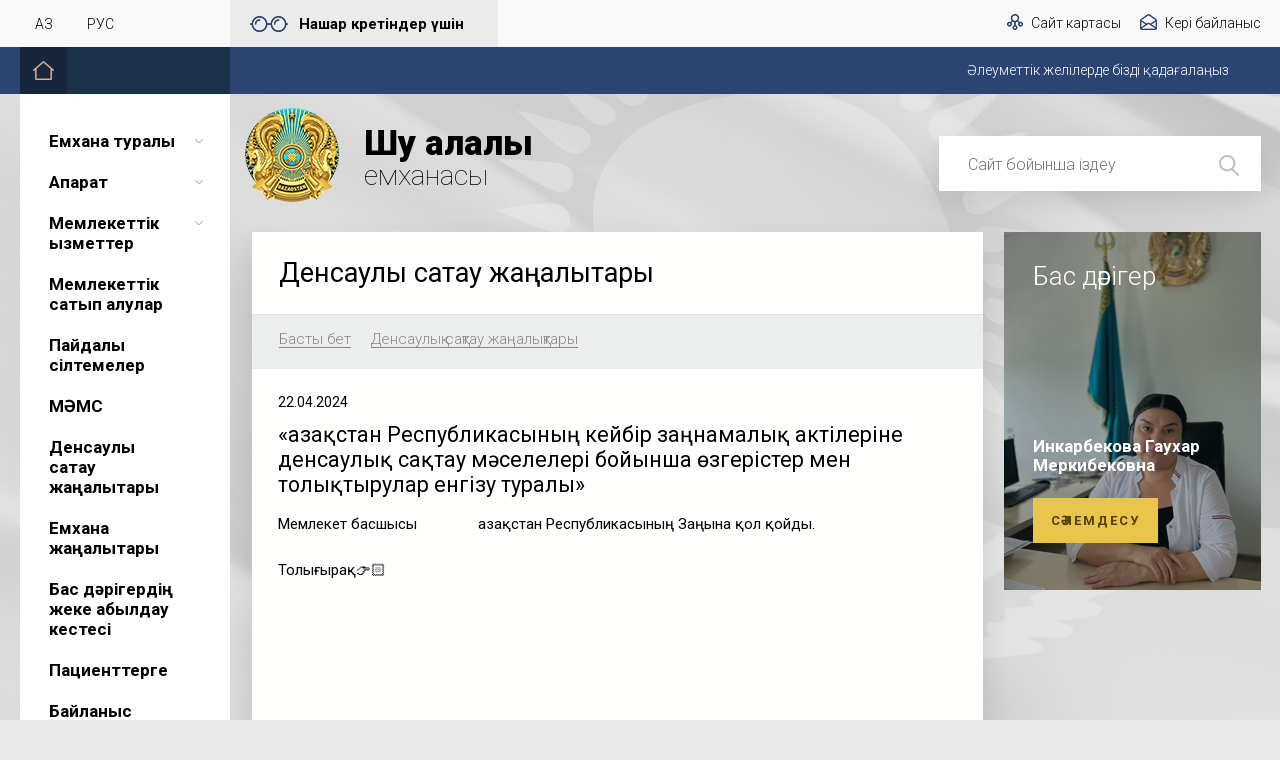

--- FILE ---
content_type: text/html; charset=UTF-8
request_url: https://gp.shu.zhambyl.kz/kk/qazaqstan-respublikasynyng-kejbir-zangnamalyq-aktilerine-densaulyq-saqtau-maseleleri-bojynsha-ozgerister-men-tolyqtyrular-engizu-turaly/
body_size: 8676
content:
<!DOCTYPE html PUBLIC "-//W3C//DTD HTML 4.01 Transitional//EN" "http://www.w3.org/TR/html4/loose.dtd">
<html>
	<head>
		<meta http-equiv="Content-Type" content="text/html; charset=UTF-8">
		<title>«Қазақстан Республикасының кейбір заңнамалық актілеріне денсаулық сақтау мәселелері бойынша өзгерістер мен толықтырулар енгізу туралы» &#8212; Шу қалалық емханасы</title>
<meta name='robots' content='max-image-preview:large' />
<link rel='dns-prefetch' href='//adm.zhambyl.kz' />
<link rel="alternate" type="application/rss+xml" title="Шу қалалық емханасы &raquo; Лента" href="https://gp.shu.zhambyl.kz/kk/feed/" />
<link rel="alternate" type="application/rss+xml" title="Шу қалалық емханасы &raquo; Лента комментариев" href="https://gp.shu.zhambyl.kz/kk/comments/feed/" />
<link rel="alternate" title="oEmbed (JSON)" type="application/json+oembed" href="https://gp.shu.zhambyl.kz/wp-json/oembed/1.0/embed?url=https%3A%2F%2Fgp.shu.zhambyl.kz%2Fkk%2Fqazaqstan-respublikasynyng-kejbir-zangnamalyq-aktilerine-densaulyq-saqtau-maseleleri-bojynsha-ozgerister-men-tolyqtyrular-engizu-turaly%2F&#038;lang=kk" />
<link rel="alternate" title="oEmbed (XML)" type="text/xml+oembed" href="https://gp.shu.zhambyl.kz/wp-json/oembed/1.0/embed?url=https%3A%2F%2Fgp.shu.zhambyl.kz%2Fkk%2Fqazaqstan-respublikasynyng-kejbir-zangnamalyq-aktilerine-densaulyq-saqtau-maseleleri-bojynsha-ozgerister-men-tolyqtyrular-engizu-turaly%2F&#038;format=xml&#038;lang=kk" />
<style id='wp-img-auto-sizes-contain-inline-css'>
img:is([sizes=auto i],[sizes^="auto," i]){contain-intrinsic-size:3000px 1500px}
/*# sourceURL=wp-img-auto-sizes-contain-inline-css */
</style>
<style id='wp-emoji-styles-inline-css'>

	img.wp-smiley, img.emoji {
		display: inline !important;
		border: none !important;
		box-shadow: none !important;
		height: 1em !important;
		width: 1em !important;
		margin: 0 0.07em !important;
		vertical-align: -0.1em !important;
		background: none !important;
		padding: 0 !important;
	}
/*# sourceURL=wp-emoji-styles-inline-css */
</style>
<style id='wp-block-library-inline-css'>
:root{--wp-block-synced-color:#7a00df;--wp-block-synced-color--rgb:122,0,223;--wp-bound-block-color:var(--wp-block-synced-color);--wp-editor-canvas-background:#ddd;--wp-admin-theme-color:#007cba;--wp-admin-theme-color--rgb:0,124,186;--wp-admin-theme-color-darker-10:#006ba1;--wp-admin-theme-color-darker-10--rgb:0,107,160.5;--wp-admin-theme-color-darker-20:#005a87;--wp-admin-theme-color-darker-20--rgb:0,90,135;--wp-admin-border-width-focus:2px}@media (min-resolution:192dpi){:root{--wp-admin-border-width-focus:1.5px}}.wp-element-button{cursor:pointer}:root .has-very-light-gray-background-color{background-color:#eee}:root .has-very-dark-gray-background-color{background-color:#313131}:root .has-very-light-gray-color{color:#eee}:root .has-very-dark-gray-color{color:#313131}:root .has-vivid-green-cyan-to-vivid-cyan-blue-gradient-background{background:linear-gradient(135deg,#00d084,#0693e3)}:root .has-purple-crush-gradient-background{background:linear-gradient(135deg,#34e2e4,#4721fb 50%,#ab1dfe)}:root .has-hazy-dawn-gradient-background{background:linear-gradient(135deg,#faaca8,#dad0ec)}:root .has-subdued-olive-gradient-background{background:linear-gradient(135deg,#fafae1,#67a671)}:root .has-atomic-cream-gradient-background{background:linear-gradient(135deg,#fdd79a,#004a59)}:root .has-nightshade-gradient-background{background:linear-gradient(135deg,#330968,#31cdcf)}:root .has-midnight-gradient-background{background:linear-gradient(135deg,#020381,#2874fc)}:root{--wp--preset--font-size--normal:16px;--wp--preset--font-size--huge:42px}.has-regular-font-size{font-size:1em}.has-larger-font-size{font-size:2.625em}.has-normal-font-size{font-size:var(--wp--preset--font-size--normal)}.has-huge-font-size{font-size:var(--wp--preset--font-size--huge)}.has-text-align-center{text-align:center}.has-text-align-left{text-align:left}.has-text-align-right{text-align:right}.has-fit-text{white-space:nowrap!important}#end-resizable-editor-section{display:none}.aligncenter{clear:both}.items-justified-left{justify-content:flex-start}.items-justified-center{justify-content:center}.items-justified-right{justify-content:flex-end}.items-justified-space-between{justify-content:space-between}.screen-reader-text{border:0;clip-path:inset(50%);height:1px;margin:-1px;overflow:hidden;padding:0;position:absolute;width:1px;word-wrap:normal!important}.screen-reader-text:focus{background-color:#ddd;clip-path:none;color:#444;display:block;font-size:1em;height:auto;left:5px;line-height:normal;padding:15px 23px 14px;text-decoration:none;top:5px;width:auto;z-index:100000}html :where(.has-border-color){border-style:solid}html :where([style*=border-top-color]){border-top-style:solid}html :where([style*=border-right-color]){border-right-style:solid}html :where([style*=border-bottom-color]){border-bottom-style:solid}html :where([style*=border-left-color]){border-left-style:solid}html :where([style*=border-width]){border-style:solid}html :where([style*=border-top-width]){border-top-style:solid}html :where([style*=border-right-width]){border-right-style:solid}html :where([style*=border-bottom-width]){border-bottom-style:solid}html :where([style*=border-left-width]){border-left-style:solid}html :where(img[class*=wp-image-]){height:auto;max-width:100%}:where(figure){margin:0 0 1em}html :where(.is-position-sticky){--wp-admin--admin-bar--position-offset:var(--wp-admin--admin-bar--height,0px)}@media screen and (max-width:600px){html :where(.is-position-sticky){--wp-admin--admin-bar--position-offset:0px}}

/*# sourceURL=wp-block-library-inline-css */
</style><style id='global-styles-inline-css'>
:root{--wp--preset--aspect-ratio--square: 1;--wp--preset--aspect-ratio--4-3: 4/3;--wp--preset--aspect-ratio--3-4: 3/4;--wp--preset--aspect-ratio--3-2: 3/2;--wp--preset--aspect-ratio--2-3: 2/3;--wp--preset--aspect-ratio--16-9: 16/9;--wp--preset--aspect-ratio--9-16: 9/16;--wp--preset--color--black: #000000;--wp--preset--color--cyan-bluish-gray: #abb8c3;--wp--preset--color--white: #ffffff;--wp--preset--color--pale-pink: #f78da7;--wp--preset--color--vivid-red: #cf2e2e;--wp--preset--color--luminous-vivid-orange: #ff6900;--wp--preset--color--luminous-vivid-amber: #fcb900;--wp--preset--color--light-green-cyan: #7bdcb5;--wp--preset--color--vivid-green-cyan: #00d084;--wp--preset--color--pale-cyan-blue: #8ed1fc;--wp--preset--color--vivid-cyan-blue: #0693e3;--wp--preset--color--vivid-purple: #9b51e0;--wp--preset--gradient--vivid-cyan-blue-to-vivid-purple: linear-gradient(135deg,rgb(6,147,227) 0%,rgb(155,81,224) 100%);--wp--preset--gradient--light-green-cyan-to-vivid-green-cyan: linear-gradient(135deg,rgb(122,220,180) 0%,rgb(0,208,130) 100%);--wp--preset--gradient--luminous-vivid-amber-to-luminous-vivid-orange: linear-gradient(135deg,rgb(252,185,0) 0%,rgb(255,105,0) 100%);--wp--preset--gradient--luminous-vivid-orange-to-vivid-red: linear-gradient(135deg,rgb(255,105,0) 0%,rgb(207,46,46) 100%);--wp--preset--gradient--very-light-gray-to-cyan-bluish-gray: linear-gradient(135deg,rgb(238,238,238) 0%,rgb(169,184,195) 100%);--wp--preset--gradient--cool-to-warm-spectrum: linear-gradient(135deg,rgb(74,234,220) 0%,rgb(151,120,209) 20%,rgb(207,42,186) 40%,rgb(238,44,130) 60%,rgb(251,105,98) 80%,rgb(254,248,76) 100%);--wp--preset--gradient--blush-light-purple: linear-gradient(135deg,rgb(255,206,236) 0%,rgb(152,150,240) 100%);--wp--preset--gradient--blush-bordeaux: linear-gradient(135deg,rgb(254,205,165) 0%,rgb(254,45,45) 50%,rgb(107,0,62) 100%);--wp--preset--gradient--luminous-dusk: linear-gradient(135deg,rgb(255,203,112) 0%,rgb(199,81,192) 50%,rgb(65,88,208) 100%);--wp--preset--gradient--pale-ocean: linear-gradient(135deg,rgb(255,245,203) 0%,rgb(182,227,212) 50%,rgb(51,167,181) 100%);--wp--preset--gradient--electric-grass: linear-gradient(135deg,rgb(202,248,128) 0%,rgb(113,206,126) 100%);--wp--preset--gradient--midnight: linear-gradient(135deg,rgb(2,3,129) 0%,rgb(40,116,252) 100%);--wp--preset--font-size--small: 13px;--wp--preset--font-size--medium: 20px;--wp--preset--font-size--large: 36px;--wp--preset--font-size--x-large: 42px;--wp--preset--spacing--20: 0.44rem;--wp--preset--spacing--30: 0.67rem;--wp--preset--spacing--40: 1rem;--wp--preset--spacing--50: 1.5rem;--wp--preset--spacing--60: 2.25rem;--wp--preset--spacing--70: 3.38rem;--wp--preset--spacing--80: 5.06rem;--wp--preset--shadow--natural: 6px 6px 9px rgba(0, 0, 0, 0.2);--wp--preset--shadow--deep: 12px 12px 50px rgba(0, 0, 0, 0.4);--wp--preset--shadow--sharp: 6px 6px 0px rgba(0, 0, 0, 0.2);--wp--preset--shadow--outlined: 6px 6px 0px -3px rgb(255, 255, 255), 6px 6px rgb(0, 0, 0);--wp--preset--shadow--crisp: 6px 6px 0px rgb(0, 0, 0);}:where(.is-layout-flex){gap: 0.5em;}:where(.is-layout-grid){gap: 0.5em;}body .is-layout-flex{display: flex;}.is-layout-flex{flex-wrap: wrap;align-items: center;}.is-layout-flex > :is(*, div){margin: 0;}body .is-layout-grid{display: grid;}.is-layout-grid > :is(*, div){margin: 0;}:where(.wp-block-columns.is-layout-flex){gap: 2em;}:where(.wp-block-columns.is-layout-grid){gap: 2em;}:where(.wp-block-post-template.is-layout-flex){gap: 1.25em;}:where(.wp-block-post-template.is-layout-grid){gap: 1.25em;}.has-black-color{color: var(--wp--preset--color--black) !important;}.has-cyan-bluish-gray-color{color: var(--wp--preset--color--cyan-bluish-gray) !important;}.has-white-color{color: var(--wp--preset--color--white) !important;}.has-pale-pink-color{color: var(--wp--preset--color--pale-pink) !important;}.has-vivid-red-color{color: var(--wp--preset--color--vivid-red) !important;}.has-luminous-vivid-orange-color{color: var(--wp--preset--color--luminous-vivid-orange) !important;}.has-luminous-vivid-amber-color{color: var(--wp--preset--color--luminous-vivid-amber) !important;}.has-light-green-cyan-color{color: var(--wp--preset--color--light-green-cyan) !important;}.has-vivid-green-cyan-color{color: var(--wp--preset--color--vivid-green-cyan) !important;}.has-pale-cyan-blue-color{color: var(--wp--preset--color--pale-cyan-blue) !important;}.has-vivid-cyan-blue-color{color: var(--wp--preset--color--vivid-cyan-blue) !important;}.has-vivid-purple-color{color: var(--wp--preset--color--vivid-purple) !important;}.has-black-background-color{background-color: var(--wp--preset--color--black) !important;}.has-cyan-bluish-gray-background-color{background-color: var(--wp--preset--color--cyan-bluish-gray) !important;}.has-white-background-color{background-color: var(--wp--preset--color--white) !important;}.has-pale-pink-background-color{background-color: var(--wp--preset--color--pale-pink) !important;}.has-vivid-red-background-color{background-color: var(--wp--preset--color--vivid-red) !important;}.has-luminous-vivid-orange-background-color{background-color: var(--wp--preset--color--luminous-vivid-orange) !important;}.has-luminous-vivid-amber-background-color{background-color: var(--wp--preset--color--luminous-vivid-amber) !important;}.has-light-green-cyan-background-color{background-color: var(--wp--preset--color--light-green-cyan) !important;}.has-vivid-green-cyan-background-color{background-color: var(--wp--preset--color--vivid-green-cyan) !important;}.has-pale-cyan-blue-background-color{background-color: var(--wp--preset--color--pale-cyan-blue) !important;}.has-vivid-cyan-blue-background-color{background-color: var(--wp--preset--color--vivid-cyan-blue) !important;}.has-vivid-purple-background-color{background-color: var(--wp--preset--color--vivid-purple) !important;}.has-black-border-color{border-color: var(--wp--preset--color--black) !important;}.has-cyan-bluish-gray-border-color{border-color: var(--wp--preset--color--cyan-bluish-gray) !important;}.has-white-border-color{border-color: var(--wp--preset--color--white) !important;}.has-pale-pink-border-color{border-color: var(--wp--preset--color--pale-pink) !important;}.has-vivid-red-border-color{border-color: var(--wp--preset--color--vivid-red) !important;}.has-luminous-vivid-orange-border-color{border-color: var(--wp--preset--color--luminous-vivid-orange) !important;}.has-luminous-vivid-amber-border-color{border-color: var(--wp--preset--color--luminous-vivid-amber) !important;}.has-light-green-cyan-border-color{border-color: var(--wp--preset--color--light-green-cyan) !important;}.has-vivid-green-cyan-border-color{border-color: var(--wp--preset--color--vivid-green-cyan) !important;}.has-pale-cyan-blue-border-color{border-color: var(--wp--preset--color--pale-cyan-blue) !important;}.has-vivid-cyan-blue-border-color{border-color: var(--wp--preset--color--vivid-cyan-blue) !important;}.has-vivid-purple-border-color{border-color: var(--wp--preset--color--vivid-purple) !important;}.has-vivid-cyan-blue-to-vivid-purple-gradient-background{background: var(--wp--preset--gradient--vivid-cyan-blue-to-vivid-purple) !important;}.has-light-green-cyan-to-vivid-green-cyan-gradient-background{background: var(--wp--preset--gradient--light-green-cyan-to-vivid-green-cyan) !important;}.has-luminous-vivid-amber-to-luminous-vivid-orange-gradient-background{background: var(--wp--preset--gradient--luminous-vivid-amber-to-luminous-vivid-orange) !important;}.has-luminous-vivid-orange-to-vivid-red-gradient-background{background: var(--wp--preset--gradient--luminous-vivid-orange-to-vivid-red) !important;}.has-very-light-gray-to-cyan-bluish-gray-gradient-background{background: var(--wp--preset--gradient--very-light-gray-to-cyan-bluish-gray) !important;}.has-cool-to-warm-spectrum-gradient-background{background: var(--wp--preset--gradient--cool-to-warm-spectrum) !important;}.has-blush-light-purple-gradient-background{background: var(--wp--preset--gradient--blush-light-purple) !important;}.has-blush-bordeaux-gradient-background{background: var(--wp--preset--gradient--blush-bordeaux) !important;}.has-luminous-dusk-gradient-background{background: var(--wp--preset--gradient--luminous-dusk) !important;}.has-pale-ocean-gradient-background{background: var(--wp--preset--gradient--pale-ocean) !important;}.has-electric-grass-gradient-background{background: var(--wp--preset--gradient--electric-grass) !important;}.has-midnight-gradient-background{background: var(--wp--preset--gradient--midnight) !important;}.has-small-font-size{font-size: var(--wp--preset--font-size--small) !important;}.has-medium-font-size{font-size: var(--wp--preset--font-size--medium) !important;}.has-large-font-size{font-size: var(--wp--preset--font-size--large) !important;}.has-x-large-font-size{font-size: var(--wp--preset--font-size--x-large) !important;}
/*# sourceURL=global-styles-inline-css */
</style>

<style id='classic-theme-styles-inline-css'>
/*! This file is auto-generated */
.wp-block-button__link{color:#fff;background-color:#32373c;border-radius:9999px;box-shadow:none;text-decoration:none;padding:calc(.667em + 2px) calc(1.333em + 2px);font-size:1.125em}.wp-block-file__button{background:#32373c;color:#fff;text-decoration:none}
/*# sourceURL=/wp-includes/css/classic-themes.min.css */
</style>
<link rel='stylesheet' id='zhualy-mas-css-css' href='https://adm.zhambyl.kz/app/themes/shu-gp/data/main.css?ver=6.9' media='all' />
<link rel='stylesheet' id='zhualy-mas-style-css' href='https://adm.zhambyl.kz/app/themes/shu-gp/style.css?ver=1.0.0' media='all' />
<script src="https://gp.shu.zhambyl.kz/wp/wp-includes/js/jquery/jquery.min.js?ver=3.7.1" id="jquery-core-js"></script>
<script src="https://gp.shu.zhambyl.kz/wp/wp-includes/js/jquery/jquery-migrate.min.js?ver=3.4.1" id="jquery-migrate-js"></script>
<link rel="https://api.w.org/" href="https://gp.shu.zhambyl.kz/wp-json/" /><link rel="alternate" title="JSON" type="application/json" href="https://gp.shu.zhambyl.kz/wp-json/wp/v2/posts/238" /><link rel="EditURI" type="application/rsd+xml" title="RSD" href="https://gp.shu.zhambyl.kz/wp/xmlrpc.php?rsd" />
<meta name="generator" content="WordPress 6.9" />
<link rel="canonical" href="https://gp.shu.zhambyl.kz/kk/qazaqstan-respublikasynyng-kejbir-zangnamalyq-aktilerine-densaulyq-saqtau-maseleleri-bojynsha-ozgerister-men-tolyqtyrular-engizu-turaly/" />
<link rel='shortlink' href='https://gp.shu.zhambyl.kz/?p=238' />
	</head>
	<body id="body" class="">
		<div id="overflow_hidden">
			<div class="white_head">
				<div class="bodywidth">
					<ul class="langs">
							<li class="lang-item lang-item-2 lang-item-kk current-lang lang-item-first"><a lang="kk" hreflang="kk" href="https://gp.shu.zhambyl.kz/kk/qazaqstan-respublikasynyng-kejbir-zangnamalyq-aktilerine-densaulyq-saqtau-maseleleri-bojynsha-ozgerister-men-tolyqtyrular-engizu-turaly/" aria-current="true">Қаз</a></li>
	<li class="lang-item lang-item-5 lang-item-ru no-translation"><a lang="ru-RU" hreflang="ru-RU" href="https://gp.shu.zhambyl.kz/ru/">Рус</a></li>
					</ul>
					<div class="special_w">
						<a href="#" class="bvi-open"><span class="special_w_but">Нашар көретіндер үшін</span></a>
					</div>
					<ul class="wh_links">
						<li><a href="#">Сайт картасы</a></li>
						<li><a href="#">Кері байланыс</a></li>
					</ul>
				</div>
			</div>
			<div id="head">
				<div class="bodywidth">
					<a href="https://gp.shu.zhambyl.kz/kk/" id="ahome" class="fl"><span class="icons icon_1_1"></span></a>
					<span class="inkrg"></span>
					<div class="whitefon"></div>
					<div class="dr"></div>
					<div class="social">
						<span>Әлеуметтік желілерде бізді қадағалаңыз</span>
						<ul class="soc">
							<li><a href="#" target="_blank" class="tweet"></a></li>
						</ul>
					</div>
				</div>
			</div>
			<div id="content">
				<div class="bodywidth bodycontent">
					<div id="menu_left">
						<div class="height">
							<a href="https://gp.shu.zhambyl.kz/kk/"><img src="https://adm.zhambyl.kz/app/themes/shu-gp/data/logo2.png" class="logo"></a>
							<ul class="menu_top sans_regular"><li class="sub"><a class="a" href="https://gp.shu.zhambyl.kz/kk/emhana-turaly/">Емхана туралы</a>
<ul class="sub-menu">
<li><a class="a" href="https://gp.shu.zhambyl.kz/kk/emhana-turaly/tarihy/">Тарихы</a></li>
<li><a class="a" href="https://gp.shu.zhambyl.kz/kk/emhana-turaly/emhana-qurylymy/">Емхана құрылымы</a></li>
<li><a class="a" href="https://gp.shu.zhambyl.kz/kk/emhana-turaly/akimshilik/">Әкімшілік</a></li>
<li><a class="a" href="https://gp.shu.zhambyl.kz/kk/emhana-turaly/korporativtik-basqaru/">Корпоративтік басқару</a></li>
<li><a class="a" href="https://gp.shu.zhambyl.kz/kk/emhana-turaly/baqylaushylar-kengesi-quramy/">Бақылаушылар кеңесі құрамы</a></li>
<li><a class="a" href="https://gp.shu.zhambyl.kz/kk/emhana-turaly/normativtik-quzhattar/">Нормативтік құжаттар</a></li>
<li><a class="a" href="https://gp.shu.zhambyl.kz/kk/emhana-turaly/litsenziyalar/">Лицензиялар</a></li>
</ul>
</li>
<li class="sub"><a class="a" href="https://gp.shu.zhambyl.kz/kk/aqparat/">Ақпарат</a>
<ul class="sub-menu">
<li><a class="a" href="https://gp.shu.zhambyl.kz/kk/aqparat/qyzmetter/">Қызметтер</a></li>
<li><a class="a" href="https://gp.shu.zhambyl.kz/kk/aqparat/aqyly-qyzmetter/">Ақылы қызметтер</a></li>
<li><a class="a" href="https://gp.shu.zhambyl.kz/kk/aqparat/aqyly-qyzmetter-turaly-erezhe-men-zhengildikter/">Ақылы қызметтер туралы ереже мен жеңілдіктер</a></li>
<li><a class="a" href="https://gp.shu.zhambyl.kz/kk/aqparat/aqyly-meditsinalyq-qyzmet-korsetuge-qatysatyn-meditsina-qyzmetkerleri-turaly-malimetter/">Ақылы медициналық қызмет көрсетуге қатысатын медицина қызметкерлері туралы мәліметтер</a></li>
<li><a class="a" href="https://gp.shu.zhambyl.kz/kk/aqparat/mamandar/">Мамандар</a></li>
<li><a class="a" href="https://gp.shu.zhambyl.kz/kk/aqparat/skrining/">Скрининг</a></li>
</ul>
</li>
<li class="sub"><a class="a" href="https://gp.shu.zhambyl.kz/kk/memlekettik-qyzmetter/">Мемлекеттік қызметтер</a>
<ul class="sub-menu">
<li><a class="a" href="https://gp.shu.zhambyl.kz/kk/memlekettik-qyzmetter/memlekettik-qyzmetterding-tizimi/">Мемлекеттік қызметтердің тізімі</a></li>
</ul>
</li>
<li><a class="a" href="https://gp.shu.zhambyl.kz/kk/memlekettik-satyp-alular/">Мемлекеттік сатып алулар</a></li>
<li><a class="a" href="https://gp.shu.zhambyl.kz/kk/pajdaly-siltemeler/">Пайдалы сілтемелер</a></li>
<li><a class="a" href="https://gp.shu.zhambyl.kz/kk/category/mams-osms/">МӘМС</a></li>
<li><a class="a" href="https://gp.shu.zhambyl.kz/kk/category/ministry-kk/">Денсаулық сақтау жаңалықтары</a></li>
<li><a class="a" href="https://gp.shu.zhambyl.kz/kk/category/news-kk/">Емхана жаңалықтары</a></li>
<li><a class="a" href="https://gp.shu.zhambyl.kz/kk/bas-darigerding-zheke-qabyldau-kestesi/">Бас дәрігердің жеке қабылдау кестесі</a></li>
<li><a class="a" href="https://gp.shu.zhambyl.kz/kk/patsientterge/">Пациенттерге</a></li>
<li><a class="a" href="https://gp.shu.zhambyl.kz/kk/kontakty/">Байланыс телефондары:</a></li>
<li><a class="a" href="https://gp.shu.zhambyl.kz/kk/patsientterdi-qoldau-zhane-ishki-saraptama-qyzmeti/">Пациенттерді қолдау және ішкі сараптама қызметі</a></li>
<li><a class="a" href="https://gp.shu.zhambyl.kz/kk/emhana-darigerlerining-zhumys-kestesi/">Емхана дәрігерлерінің жұмыс кестесі</a></li>
<li><a class="a" href="https://gp.shu.zhambyl.kz/kk/sluzhba-podderzhki-patsientov-spp/">Пациенттерді қолдау қызметі</a></li>
</ul>							<ul class="submenu" style="min-height: 654px; display: none;"> </ul>
						</div>
					</div>
					<div id="content_block" style="min-height: 642px;">
						<div id="index_content">
							<div class="relative hedblock">
								<div class="akimat_karagandy">
									<b>Шу қалалық</b> емханасы								</div>
							</div>
							<div class="search">
								<form action="#" method="GET">
									<input type="text" name="q" class="inl search_txt" placeholder="Сайт бойынша іздеу">
									<div class="setup" style="display:none;"></div>
									<input type="submit" value="" class="search_sub inl">
									<a href="javascript:;" class="close inl"></a>
								</form>
							</div>
							<div id="second">
								<div class="shablon_text">
									<div class="second_l">
										<div class="second_cont_page">
											<h1>Денсаулық сақтау жаңалықтары<span class="icons icon_5_1 strl"></span></h1>											<ul class="second_listeshe">
												<li><a href="https://gp.shu.zhambyl.kz/kk/">Басты бет</a></li>
												<li>
													<a href="https://gp.shu.zhambyl.kz/kk/category/ministry-kk/">Денсаулық сақтау жаңалықтары</a>												</li>
											</ul>
											<div class="page_text">
												<i class="news-date">22.04.2024</i>
												<h2 class="news-h">«Қазақстан Республикасының кейбір заңнамалық актілеріне денсаулық сақтау мәселелері бойынша өзгерістер мен толықтырулар енгізу туралы»</h2>
												<div class="newsread style_padding">
													<p>Мемлекет басшысы <img loading="lazy" decoding="async" class="alignnone size-medium wp-image-239" src="http://adm.zhambyl.kz/app/uploads/sites/45/2024/05/WhatsApp-Image-2024-05-06-at-11.36.43-2-300x300.jpeg" alt="" width="300" height="300" srcset="https://adm.zhambyl.kz/app/uploads/sites/45/2024/05/WhatsApp-Image-2024-05-06-at-11.36.43-2-300x300.jpeg 300w, https://adm.zhambyl.kz/app/uploads/sites/45/2024/05/WhatsApp-Image-2024-05-06-at-11.36.43-2-1024x1024.jpeg 1024w, https://adm.zhambyl.kz/app/uploads/sites/45/2024/05/WhatsApp-Image-2024-05-06-at-11.36.43-2-150x150.jpeg 150w, https://adm.zhambyl.kz/app/uploads/sites/45/2024/05/WhatsApp-Image-2024-05-06-at-11.36.43-2-768x768.jpeg 768w, https://adm.zhambyl.kz/app/uploads/sites/45/2024/05/WhatsApp-Image-2024-05-06-at-11.36.43-2.jpeg 1080w" sizes="auto, (max-width: 300px) 100vw, 300px" /> <img loading="lazy" decoding="async" class="alignnone size-medium wp-image-240" src="http://adm.zhambyl.kz/app/uploads/sites/45/2024/05/WhatsApp-Image-2024-05-06-at-11.36.43-1-300x300.jpeg" alt="" width="300" height="300" srcset="https://adm.zhambyl.kz/app/uploads/sites/45/2024/05/WhatsApp-Image-2024-05-06-at-11.36.43-1-300x300.jpeg 300w, https://adm.zhambyl.kz/app/uploads/sites/45/2024/05/WhatsApp-Image-2024-05-06-at-11.36.43-1-1024x1024.jpeg 1024w, https://adm.zhambyl.kz/app/uploads/sites/45/2024/05/WhatsApp-Image-2024-05-06-at-11.36.43-1-150x150.jpeg 150w, https://adm.zhambyl.kz/app/uploads/sites/45/2024/05/WhatsApp-Image-2024-05-06-at-11.36.43-1-768x768.jpeg 768w, https://adm.zhambyl.kz/app/uploads/sites/45/2024/05/WhatsApp-Image-2024-05-06-at-11.36.43-1.jpeg 1080w" sizes="auto, (max-width: 300px) 100vw, 300px" /> <img loading="lazy" decoding="async" class="alignnone size-medium wp-image-241" src="http://adm.zhambyl.kz/app/uploads/sites/45/2024/05/WhatsApp-Image-2024-05-06-at-11.36.43-300x300.jpeg" alt="" width="300" height="300" srcset="https://adm.zhambyl.kz/app/uploads/sites/45/2024/05/WhatsApp-Image-2024-05-06-at-11.36.43-300x300.jpeg 300w, https://adm.zhambyl.kz/app/uploads/sites/45/2024/05/WhatsApp-Image-2024-05-06-at-11.36.43-1024x1024.jpeg 1024w, https://adm.zhambyl.kz/app/uploads/sites/45/2024/05/WhatsApp-Image-2024-05-06-at-11.36.43-150x150.jpeg 150w, https://adm.zhambyl.kz/app/uploads/sites/45/2024/05/WhatsApp-Image-2024-05-06-at-11.36.43-768x768.jpeg 768w, https://adm.zhambyl.kz/app/uploads/sites/45/2024/05/WhatsApp-Image-2024-05-06-at-11.36.43.jpeg 1080w" sizes="auto, (max-width: 300px) 100vw, 300px" /> Қазақстан Республикасының Заңына қол қойды.</p>
<p>Толығырақ👉🏻</p>
												</div>
												<div class="clear"></div>
												<div class="gallery_fotos">
													
												</div>
											</div>
										</div>
									</div>
									<div class="second_r">
										<div class="secretary style2">
											<div>
												<h3>Бас дәрігер</h3>
												<span><b>Инкарбекова Гаухар Меркибековна</b></span>
												<a href="https://gp.shu.zhambyl.kz/kk/emhana-turaly/bas-dariger/"><strong>Сәлемдесу</strong></a>
											</div>
											<u></u>
										</div>
									</div>
								</div>
								<div class="clear"></div>
							</div>
							<div class="banners-bottom">
								<div class="fix">
									<a href="#"><img src="https://adm.zhambyl.kz/app/themes/shu-gp/data/b1.png"><div class="text">Государственные символы Республики Казахстан</div></a><a href="#"><img src="https://adm.zhambyl.kz/app/themes/shu-gp/data/b2.png"><div class="text">Стратегия Казахстан-2050</div></a><a href="#"><img src="https://adm.zhambyl.kz/app/themes/shu-gp/data/b3.png"><div class="text">Послание президента Республики Казахастан</div></a><a href="http://www.akorda.kz/kz"><img src="https://adm.zhambyl.kz/app/themes/shu-gp/data/b4.png"><div class="text">Официальный сайт Президента Республики Казахстан</div></a>
								</div>
							</div>
							<div class="banners-bottom">
								<div class="fix">
									<a href="http://www.parlam.kz/" class="hrefother"><img src="https://adm.zhambyl.kz/app/themes/shu-gp/data/b5.png"><div class="text">Официальный сайт парламента Республики Казахстан</div></a><a href="http://www.government.kz/ru/" class="hrefother"><img src="https://adm.zhambyl.kz/app/themes/shu-gp/data/b6.png"><div class="text">Официальный сайт правительства Республики Казахстан</div></a><a href="http://www.akorda.kz/ru/addresses/addresses_of_president/poslanie-prezidenta-respubliki-kazahstan-nnazarbaeva-narodu-kazahstana-31-yanvarya-2017-g" class="hrefother"><img src="https://adm.zhambyl.kz/app/themes/shu-gp/data/b8.png"><div class="text">Третья модернизация Казахстана</div></a>
								</div>
							</div>
						</div>
					</div>
				</div>
			</div>
			<footer>
				<div class="foo0">
					<div class="bodywidth">
						<ul class="foo0_ul">
							<li class="fo01"><b>© 2024</b><br></li>
							<li class="fo02"></li>
							<li class="fo03"></li>
						</ul>
					</div>
				</div>
				<div class="foo1">
					<div class="bodywidth">
						<ul class="foo1_ul">
							<li class="fo1">Қазақстан <br>Жамбыл облысы, Шу қаласы, Сатпаев көшесі, 155</li>
							<li class="fo2">Тіркеу бөлімі:<br><span>+7 (726 43) 7-99-29</span><br><span>+7 (778) 017-38-59</span></li>
						</ul>
					</div>
				</div>
			</footer>
			<a href="javascript:;" id="click_up" style="left: 1295px; display: none;"></a>
		</div>
		<script type="speculationrules">
{"prefetch":[{"source":"document","where":{"and":[{"href_matches":"/*"},{"not":{"href_matches":["/wp/wp-*.php","/wp/wp-admin/*","/app/uploads/sites/45/*","/app/*","/app/plugins/*","/app/themes/shu-gp/*","/*\\?(.+)"]}},{"not":{"selector_matches":"a[rel~=\"nofollow\"]"}},{"not":{"selector_matches":".no-prefetch, .no-prefetch a"}}]},"eagerness":"conservative"}]}
</script>
<script src="https://adm.zhambyl.kz/app/themes/shu-gp/data/js.js?ver=1.0.0" id="zhualy-mas-js-js"></script>
<script id="wp-emoji-settings" type="application/json">
{"baseUrl":"https://s.w.org/images/core/emoji/17.0.2/72x72/","ext":".png","svgUrl":"https://s.w.org/images/core/emoji/17.0.2/svg/","svgExt":".svg","source":{"concatemoji":"https://gp.shu.zhambyl.kz/wp/wp-includes/js/wp-emoji-release.min.js?ver=6.9"}}
</script>
<script type="module">
/*! This file is auto-generated */
const a=JSON.parse(document.getElementById("wp-emoji-settings").textContent),o=(window._wpemojiSettings=a,"wpEmojiSettingsSupports"),s=["flag","emoji"];function i(e){try{var t={supportTests:e,timestamp:(new Date).valueOf()};sessionStorage.setItem(o,JSON.stringify(t))}catch(e){}}function c(e,t,n){e.clearRect(0,0,e.canvas.width,e.canvas.height),e.fillText(t,0,0);t=new Uint32Array(e.getImageData(0,0,e.canvas.width,e.canvas.height).data);e.clearRect(0,0,e.canvas.width,e.canvas.height),e.fillText(n,0,0);const a=new Uint32Array(e.getImageData(0,0,e.canvas.width,e.canvas.height).data);return t.every((e,t)=>e===a[t])}function p(e,t){e.clearRect(0,0,e.canvas.width,e.canvas.height),e.fillText(t,0,0);var n=e.getImageData(16,16,1,1);for(let e=0;e<n.data.length;e++)if(0!==n.data[e])return!1;return!0}function u(e,t,n,a){switch(t){case"flag":return n(e,"\ud83c\udff3\ufe0f\u200d\u26a7\ufe0f","\ud83c\udff3\ufe0f\u200b\u26a7\ufe0f")?!1:!n(e,"\ud83c\udde8\ud83c\uddf6","\ud83c\udde8\u200b\ud83c\uddf6")&&!n(e,"\ud83c\udff4\udb40\udc67\udb40\udc62\udb40\udc65\udb40\udc6e\udb40\udc67\udb40\udc7f","\ud83c\udff4\u200b\udb40\udc67\u200b\udb40\udc62\u200b\udb40\udc65\u200b\udb40\udc6e\u200b\udb40\udc67\u200b\udb40\udc7f");case"emoji":return!a(e,"\ud83e\u1fac8")}return!1}function f(e,t,n,a){let r;const o=(r="undefined"!=typeof WorkerGlobalScope&&self instanceof WorkerGlobalScope?new OffscreenCanvas(300,150):document.createElement("canvas")).getContext("2d",{willReadFrequently:!0}),s=(o.textBaseline="top",o.font="600 32px Arial",{});return e.forEach(e=>{s[e]=t(o,e,n,a)}),s}function r(e){var t=document.createElement("script");t.src=e,t.defer=!0,document.head.appendChild(t)}a.supports={everything:!0,everythingExceptFlag:!0},new Promise(t=>{let n=function(){try{var e=JSON.parse(sessionStorage.getItem(o));if("object"==typeof e&&"number"==typeof e.timestamp&&(new Date).valueOf()<e.timestamp+604800&&"object"==typeof e.supportTests)return e.supportTests}catch(e){}return null}();if(!n){if("undefined"!=typeof Worker&&"undefined"!=typeof OffscreenCanvas&&"undefined"!=typeof URL&&URL.createObjectURL&&"undefined"!=typeof Blob)try{var e="postMessage("+f.toString()+"("+[JSON.stringify(s),u.toString(),c.toString(),p.toString()].join(",")+"));",a=new Blob([e],{type:"text/javascript"});const r=new Worker(URL.createObjectURL(a),{name:"wpTestEmojiSupports"});return void(r.onmessage=e=>{i(n=e.data),r.terminate(),t(n)})}catch(e){}i(n=f(s,u,c,p))}t(n)}).then(e=>{for(const n in e)a.supports[n]=e[n],a.supports.everything=a.supports.everything&&a.supports[n],"flag"!==n&&(a.supports.everythingExceptFlag=a.supports.everythingExceptFlag&&a.supports[n]);var t;a.supports.everythingExceptFlag=a.supports.everythingExceptFlag&&!a.supports.flag,a.supports.everything||((t=a.source||{}).concatemoji?r(t.concatemoji):t.wpemoji&&t.twemoji&&(r(t.twemoji),r(t.wpemoji)))});
//# sourceURL=https://gp.shu.zhambyl.kz/wp/wp-includes/js/wp-emoji-loader.min.js
</script>
		<script>
			jQuery(document).ready(function($) {
				if ($('#menu_left').length == 1) {
					$('#menu_left').find('li.sub a.a').click(function(){
						if($(this).parent().is('.active')){
							$('#menu_left').find('li.sub.active').removeClass('active');
							$('#menu_left').find('.submenu').hide().html(' ');
						} else {
							$('#menu_left').find('li.sub.active').removeClass('active');
							$(this).parent().addClass('active');
							$('#menu_left').find('.submenu').css('min-height',$(window).height()).show().html($(this).parents('li').find('ul').html());
						}
						return false;
					});
					if($('#menu_left').find('li.sub.active').size()==1){
						var menu_cont = $('#menu_left').find('li.sub.active').parents('ul');
						var indactmenu_click = menu_cont.find('li.sub.active').index();
						menu_cont.find('li').eq(indactmenu_click).removeClass('active');
						menu_cont.find('li').eq(indactmenu_click).find('a.a').click();
					}
				}
			});
		</script>
	</body>
</html>


--- FILE ---
content_type: text/css
request_url: https://adm.zhambyl.kz/app/themes/shu-gp/data/main.css?ver=6.9
body_size: 23068
content:
/*no_standarts_fonts{*/
@import url(//fonts.googleapis.com/css?family=Roboto:100,300,400,700,800,900,400italic,700italic&subset=latin,cyrillic-ext);


.logosun {
    position: absolute;
    top: 16px;
    right: -161px;
}

.sans_regular {
    line-height: normal;
    font-family: 'Roboto', arial;
}

.sans_caption {
    font-family: 'PT Sans Caption', arial;
    font-weight: 700;
}

.myriad {
    font-family: 'myriad_problack';
}
/*photo_read{*/
@import url(photo_read.css);
/*photo_read}*/

/*no_standarts_fonts}*/
* {
    margin: 0;
    padding: 0;
    border: 0
}

body, td, div {
    color: #000;
    font-family: 'Roboto', arial, tahoma, verdana;
    font-size: 17px;
    font-weight: 300;
}

td {
    vertical-align: top
}

input {
    font-size: 16px;
    font-family: 'Roboto', arial, tahoma, verdana;
    font-weight: 300;
}

a {
    color: #000;
    text-decoration: underline
}

a:hover {
    color: #D23600
}

table {
    width: 100%;
    border-collapse: collapse;
    border-spacing: 0px
}

hr, * html hr {
    height: 1px;
    color: #E6E6E8;
    background: #E6E6E8;
    border: 1px
}

hr {
    margin: 8px 0
}

*:first-child+html hr {
    height: 1px;
    margin: 0
}

* html hr {
    margin: 0
}

p {
    line-height: 17px
}

h3 {
    font-size: 26px;
    font-weight: 300;
}

textarea {
    resize: none;
}

form {
    margin: 0;
    padding: 0;
}

img {
    border: 0;
}

input:focus, textarea:focus {
    outline: none;
}

.inputtext {
    position: relative;
    display: -moz-inline-stack;
    display: inline-block;
    vertical-align: top;
    zoom: 1;
    *display: inline;
}

.inputtext:after, .inputtext:before {
    width: 1px;
    position: absolute;
    top: 3px;
    bottom: 1px;
    content: ' ';
}

.inputtext:after {
    background: #f6f6f6;
    left: 1px;
}

.inputtext:before {
    background: #f7f7f7;
    right: 1px;
}

.inputtext input {
    background: url(../media/input.gif) repeat-x left top #fff;
    padding: 7px 10px 8px 11px;
    font-style: italic;
    border: 1px solid #b9b9b9;
    color: #000;
    line-height: normal;
    font-family: 'Roboto', arial;
    font-weight: normal;
    font-size: 14px;
}

.clear {
    clear: both;
    height: 0;
    font-size: 0 !important;
    margin: 0;
    padding: 0;
    line-height: 0;
}

.center {
    text-align: center !important;
}

.right {
    text-align: right !important;
}

.relative {
    position: relative;
}
.inlblck{display:inline-block;vertical-align:top;}

.myborder {
    border-top: 1px solid #d6dbd6;
}

.bodywidth {
    width: 1241px;
    margin: 0 auto;
}

.submitall {
    background: url(../media/serch.png) no-repeat left top #3c80e5;
    padding: 8px 9px 9px 34px;
    min-width: 110px;
    text-align: center;
    color: #fff;
    font-size: 100%;
    font-weight: 300;
    line-height: normal;
    font-family: 'Roboto', arial;
	border-radius:4px;
border-bottom: 2px solid #1c57c9;	
cursor:pointer
}

.moidep .submitall  {width: 110px;}

#body {
    background: url(../media/bg.gif) no-repeat center top #e8e8e8;
	min-width: 882px;
}

#overflow_hidden {
    min-width: 1215px;
    overflow: hidden;
}

/*font_size_standar{*/
body,
#index_content .div_karaganda_cifri .ul .li,
#index_content .narod_control .carusel .li,
.cont_multimedia .carusel_media .li {
    font-size: 12pt;
}

/*font_size_standar}*/
/*scroll{*/
.jspContainer {
    overflow: hidden;
    position: relative;
}

.jspPane {
    position: absolute;
    margin-left: 0 !important;
}

.jspVerticalBar {
    position: absolute;
    top: 0;
    z-index: 666;
    right: 0;
    width: 10px;
    height: 99%;
}

.jspHorizontalBar {
    position: absolute;
    bottom: 0;
    left: 0;
    width: 100%;
    height: 10px;
}

.jspVerticalBar *,
.jspHorizontalBar * {
    margin: 0;
    padding: 0;
}

.jspCap {
    display: none;
}

.jspHorizontalBar .jspCap {
    float: left;
}

.jspTrack {
    position: relative;
}

.jspDrag {
    background: #d0d0d0;
    position: relative;
    top: 0;
    left: 0;
    cursor: pointer;
}

.jspHorizontalBar .jspTrack,
.jspHorizontalBar .jspDrag {
    float: left;
    height: 100%;
}

.jspArrow {

    text-indent: -20000px;
    display: block;
    cursor: pointer;
}

.jspArrow.jspDisabled {
    cursor: default;

}

.jspVerticalBar .jspArrow {
    height: 0;
}

.jspHorizontalBar .jspArrow {
    width: 0;
    float: left;
    height: 100%;
}

.jspVerticalBar .jspArrow:focus {
    outline: none;
}

.jspCorner {
    background: #d0d0d0;
    float: left;
    height: 100%;
}

.jspScrollable:focus {
    outline: none;
}

.jspTrack {
    z-index: 10;
}

/*scroll}*/
/*animate{*/
#ahome *,
#head .tweeter *,
#head .facebook *,
#head .search *,
#head .kalendar *,
#menu_left .menu_bottom li a img {
    -webkit-transition: all 0.3s ease-out;
    -moz-transition: all 0.3s ease-out;
    -ms-transition: all 0.3s ease-out;
    -o-transition: all 0.3s ease-out;
    transition: all 0.3s ease-out;
}

a, a *, .menu_top li,
h3 * {
    -webkit-transition: color 0.2s;
    -moz-transition: color 0.2s;
    -o-transition: color 0.2s;
    transition: color 0.2s;
}

/*animate}*/
/*icons{*/
.icons {
    background: url(../media/icons.png) no-repeat left top;
    display: -moz-inline-stack;
    display: inline-block;
    vertical-align: top;

}

.icons.icon_1_1 {
    background-position: -2px top;
    height: 21px;
    width: 27px;
}

.icons.icon_1_2 {
    background-position: -13px top;
    width: 14px;
    height: 12px;
}

.icons.icon_1_fb {
    background: url(../media/icons/fb.png) no-repeat center center;
    width: 14px;
    height: 14px;
}

.icons.icon_2_1 {
    background-position: left -13px;
    width: 14px;
    height: 14px;
}

.icons.icon_3_1 {
    background-position: left -28px;
    width: 16px;
    height: 16px;
}

.icons.icon_4_1 {
   background: url(../media/glas.png) no-repeat center center;
   width:47px;
   height:47px;
   margin:0!important;
}

.icons.icon_5_1 {
    background-position: left -69px;
    width: 7px;
    height: 4px;
}

.icons.icon_5_2 {
    background-position: -8px -69px;
    width: 7px;
    height: 4px;
}

.icons.icon_5_3 {
    background-position: -16px -69px;
    width: 7px;
    height: 4px;
}

.icons.icon_5_4 {
    background-position: -24px -69px;
    width: 7px;
    height: 4px;
}

.icons.icon_6_1 {
    background-position: left -74px;
    width: 29px;
    height: 30px;
}

.icons.icon_6_2 {
    background-position: -30px -74px;
    width: 30px;
    height: 30px;
}

/*icons}*/
/*head{*/
#head {
    background:#2b4472;
    height: 47px;
}


.til {
    color: #fff;
    margin-top: 12px;
    float: right;
    width: 317px;
}

.til b , .til  .select {display:inline-block; vertical-align:top;}
.til b  {width:138px; font-size: 16px; }

.til .select {
    width: 55px;
    position: relative;
}

.select u {
    text-decoration: none;
    color: #d6b78e;
    font-weight: 700;
    font-size: 16px;
    cursor: pointer;
    background: url(../media/strl.png) no-repeat right 9px;
    padding-right: 18px;
}
.topbanners {font-size:0}

.topbanners a:last-child {margin-right:0}
.topbanners a.b2 {background: url(../media/banners/b2.jpg) no-repeat left top;}
.topbanners a.b3 {background: url(../media/banners/b3.jpg) no-repeat left top;}

.topbanners u {
    text-decoration: none;
    position: absolute;
    left: 120px;
    top: 30px;
    font-size: 16px;
    width: 156px;
}


.golos2 {padding:30px 30px; background: url(../media/golosfon.jpg) repeat-x left top #3c80e5;

   -webkit-box-shadow: 0 11px 25px rgba(0, 0, 0, 0.1);
    -moz-box-shadow: 0 11px 25px rgba(0, 0, 0, 0.1);
    box-shadow: 0 11px 25px rgba(0, 0, 0, 0.1);
}

.midleblock  .div_shadow {width:320px; display:inline-block; vertical-align:top; position:relative;}
.nm {
    padding: 24px 27px 19px 27px;
    color:#2b4472;
    font-weight: 300;
    font-size: 26px;
    z-index: 10;
    line-height: 37px;
    border-bottom: 1px solid #dee2e2;
    margin-bottom: 8px;
}


.lang {
    position: absolute;
    left: -4px;
    top: 0;
    display: none;
    background: #d6b78e;
    padding: 0;
	z-index:100
}

.lang li {display:block; padding:5px 13px}
.lang li a {text-decoration:none; font-size:15px}

#lang, #lang li, #head .fl {
    float: left;
}

#lang {
    list-style: none;
    width: 14.4%;
    position: relative;
}

#lang:after {
    background: url(../media/head/head_l.png) no-repeat left top;
    position: absolute;
    top: 0;
    left: 0;
    width: 174px;
    height: 6px;
    content: ' ';
}

#lang li {
    position: relative;
    z-index: 5;
}

#lang li:first-child {
    padding-left: 12px;
}

#lang li a {
    display: block;
    color: #cecece;
    text-decoration: none;
    font-size: 90%;
    padding: 11px 14px;
}

#lang li.act a, #lang li a:hover {
    color: #52afae;
}

#ahome {
    background-position: left -10px;
    position: relative;
    z-index: 5;
    text-align: center;
    display: block;
    height: 47px;
    width: 47px;
    background-color:#17263d;
}

#ahome .icons.icon_1_1 {
    margin-top: 14px;
    margin-left: -2px;
}

#ahome:hover .icons.icon_1_1 {
    filter: progid:DXImageTransform.Microsoft.Alpha(opacity=70);
    -moz-opacity: 0.7;
    -khtml-opacity: 0.7;
    opacity: 0.7;
}

#head .facebook {
    height: 40px;
    width: 30px;
    text-align: center;
    margin-left: 14px;
}

#head .tweeter {
    height: 40px;
    width: 30px;
    text-align: center;
    margin-left: 14px;
}


#head .tweeter .icons {
    margin-top: 14px;
}

#head .facebook .icons {
    margin-top: 13px;
}

#head .tweeter:hover .icons {
    filter: progid:DXImageTransform.Microsoft.Alpha(opacity=70);
    -moz-opacity: 0.7;
    -khtml-opacity: 0.7;
    opacity: 0.7;
}

#head .facebook:hover .icons {
    filter: progid:DXImageTransform.Microsoft.Alpha(opacity=70);
    -moz-opacity: 0.7;
    -khtml-opacity: 0.7;
    opacity: 0.7;
}


#head .search {
    cursor: pointer;
    height: 40px;
    position: relative;
	margin-bottom:85px
}

#head .search .icons {
    margin-top: 13px;
}

#head .search:hover .icons {
    filter: progid:DXImageTransform.Microsoft.Alpha(opacity=70);
    -moz-opacity: 0.7;
    -khtml-opacity: 0.7;
    opacity: 0.7;
}

#head .search .form {
    background: url(../media/head/search_shadow.gif) repeat-x left bottom #eaeaea;
    display: none;
    cursor: default;
    height: 39px;
    width: 255px;
    border-right: 1px solid #fff;
    position: absolute;
    top: 0;
    left: 0;
    border-top: 1px solid #7c7c7c;
	z-index: 1;
}

#head .search .form .inl {
    float: left;
}

#head .search .form .search_sub {
    background: url(../media/head/search_sub.gif) no-repeat 11px 12px;
    cursor: pointer;
    border: 0;
    width: 38px;
    height: 39px;
}

#head .search .form .search_txt {
    background: none;
    font-size: 100%;
    padding: 9px 0 8px;
    width: 190px;
    line-height: normal;
    font-family: 'Roboto', arial;
    font-weight: normal;
}

#head .search .form .close {
    background: url(../media/head/close.gif) no-repeat center center;
    height: 39px;
    width: 27px;
}

#head .kalendar {
    height: 40px;
    text-align: center;
    width: 25px;
    margin-left: 15px;
}

#head .kalendar .icons {
    margin-top: 12px;
}

#head .kalendar:hover .icons {
    filter: progid:DXImageTransform.Microsoft.Alpha(opacity=70);
    -moz-opacity: 0.7;
    -khtml-opacity: 0.7;
    opacity: 0.7;
}

#head .dr {
    float: left;
    width: 50%;
    position: relative;
    margin-top: 2px;
}

.kurs_valut b {font-weight:300;     font-size: 15px;}
.maxmin {position:absolute; right:0; top:6px; font-size:0;}
  .maxmin li {display:inline-block; vertical-align:top;margin-right:5px;}
	.maxmin li a{display:block;width:26px;height:31px;}
	.maxmin li a.min{background:url(../media/a_min_act.png) left top no-repeat;}
	.maxmin li a.big{background:url(../media/a_big.png) left top no-repeat;}

  body.bigfont * {
    font-size: 17px; 
}


#head .pogoda {
    width: 190px;
    height: 45px;
    background: #273e69;
}

#head .pogoda .result {
    color: #fff;
    font-size: 90%;
}

#head .pogoda .result .dib {
    float: left;
    display: block;
}

#head .pogoda .result .gorod {
    color: #cecece;
    padding-top: 11px;
}

#head .pogoda .result .temp {
    padding-top: 11px;
}

#head .pogoda .result .icon {
    width: 34px;
    text-align: center;
    margin-left: 1px;
}

#head .pogoda .result .icon:before {
    vertical-align: middle;
    height: 40px;
    width: 1px;
    margin-left: -1px;
    display: -moz-inline-stack;
    display: inline-block;
    zoom: 1;
    *display: inline;
    content: ' ';
}

#head .pogoda .result .icon img {
    vertical-align: middle;
}

#head .pogoda .abspogoda {
    display: none;
    list-style: none;
}

#head .kurs_valut {
    list-style: none;
    padding-top: 14px;
    padding-left:20px;
}

#head .kurs_valut li {
    color: #fff;
    font-size: 14px;
    margin-right: 16px;
    display: -moz-inline-stack;
    display: inline-block;
    vertical-align: top;
    zoom: 1;
    *display: inline;
}

#versiya_slab {
    display: block;
    float: left;
    color: #fff;
    font-size: 100%;
    text-decoration: none;
    padding: 0 9px;
    height: 40px;
	margin-left:0
}

#versiya_slab .icons {
    margin-top: 8px;
    margin-right: 11px;
}

#versiya_slab .itxt {
    padding-top: 14px;
    display: -moz-inline-stack;
    display: inline-block;
    vertical-align: top;
    zoom: 1;
    padding-left: 9px;
    font-size: 15px;
}

#versiya_slab:hover {
    color: #52afae;
}

#content .bodywidth {
    position: relative;
}

/*menu_left{*/
#menu_left {
    background: #fff;
    width: 210px;
    position: absolute;
    top: 0;
    bottom: 0;
    left: 0;
    z-index: 1000;
}

.whitefon {background:#fff; width:194px; height:47px; float:left;display: none}

#menu_left .menu_top {
    background: #fff;
    list-style: none;
    padding-top: 27px;
}

#menu_left .height {
    background: #fff;
    width: 210px;
}

#menu_left .menu_top.color {
    padding-top: 9px;
    padding-bottom: 14px;
}

#menu_left .menu_top li {
    position: relative;
}

#menu_left .menu_top li.sub:after {
    background: url(../media/strl.png) no-repeat left top;
    width: 9px;
    height: 7px;
    position: absolute;
    top: 18px;
    right: 26px;
    content: ' ';
}

#menu_left .menu_top li a {
	font-weight:700;
    display: block;
    font-size: 100%;
    line-height: 120%;
    color: #000;
    text-decoration: none;
    padding: 10px 49px 11px 29px;
}

/*
#menu_left .menu_top li.sub  a{

font-weight:700
}
*/


#menu_left .menu_top.color li a {
    font-weight: normal;
}

#menu_left .menu_top.color li a {
    color: #000;
}

#menu_left .menu_top li.act a, #menu_left .menu_top li a:hover {
    color: #000;
}

#menu_left .menu_top li ul {
    display: none;
}

#menu_left .menu_top li .a {
    position: relative;
    z-index: 5;
}

#menu_left .menu_top li.active .a {
    color: #d6b78e;
}

#menu_left .menu_top li.active:after {
    background: url(../media/menu_left/strl_act.png) no-repeat left top;
    width: 29px;
    height: 29px;
    top: 5px;
    right: 8px;
}

#menu_left .submenu {
    background: #182130;
    display: none;
    position: absolute;
    left: 99%;
    top: 0;
    bottom: 0;
    padding: 13px 0 0 0;
    list-style: none;
    width: 215px;
    z-index: 1001;
    opacity: 0.9;
}

#menu_left .submenu li a {
    display: block;
    padding: 11px 10px 12px 27px;
    text-decoration: none;
    color: #fff;
    font-size:16px;
    line-height: 120%;
}

#menu_left .submenu li a:hover {
    color: #E6F0FF;
}

#menu_left .menu_bottom {
    list-style: none;
    padding-top: 18px;
}

#menu_left .menu_bottom li {
    position: relative;
}

#menu_left .menu_bottom li .img {
    position: absolute;
    top: 0;
    left: 22px;
    height: 100%;
    max-height: 65px;
}

#menu_left .menu_bottom li .img:before {
    margin-left: -1px;
    width: 1px;
    height: 100%;
    vertical-align: middle;
    content: ' ';
    display: -moz-inline-stack;
    display: inline-block;
    zoom: 1;
    *display: inline;
}

#menu_left .menu_bottom li .img img {
    vertical-align: middle;
    margin-top: -2px;
}

#menu_left .menu_bottom li a {
    display: block;
    padding: 10px 10px 11px 56px;
    text-decoration: none;
    color: #fff;
    font-size: 103%;
    line-height: 120%;
}

#menu_left .menu_bottom li a:hover {
    color: #E6F0FF;
}

#menu_left .menu_bottom li a:hover img {
    filter: progid:DXImageTransform.Microsoft.Alpha(opacity=50);
    -moz-opacity: 0.5;
    -khtml-opacity: 0.5;
    opacity: 0.5;
}

/*menu_left}*/
/*content_block{*/
#content_block {
    min-height: 500px;
    padding-left: 215px;
    margin-left: 17px;
    position: relative;
}

#content_block .abs_ssilkafr {
    position: absolute;
    top: 40px;
    right: 0;
    list-style: none;
    z-index: 50;
}

#content_block .abs_ssilkafr li {
    float: left;
    padding-left: 33px;
}

#content_block .abs_ssilkafr li.f1 {background: url(../media/icons.png) no-repeat left -27px;   padding: 10px 0 10px 37px;}
#content_block .abs_ssilkafr li.f2 {background: url(../media/icons.png) no-repeat left  -266px;  padding: 13px 0 10px 37px; margin-left:25px}
.hedblock {height:129px}

#content_block .abs_ssilkafr li a {
    color: #fff;
    font-size: 16px;
    display: block;
    text-decoration: none;
    position: relative;
}

#content_block .abs_ssilkafr li a:after {
    background: #1b1b1b;
    height: 2px;
    position: absolute;
    top: 100%;
    margin-top: -2px;
    left: 0;
    right: 0;
    filter: progid:DXImageTransform.Microsoft.Alpha(opacity=40);
    -moz-opacity: 0.4;
    -khtml-opacity: 0.4;
    opacity: 0.4;
}

/*index_content{*/
#index_content {
    padding-top: 9px;
}

#index_content .float_l {
    float: right;
    width: 307px;
    position: relative;
    z-index: 1000;
    font-size:0
}


.blog_akima_goroda {display:inline-block; vertical-align:top; width:100%}
.press_center {display:none; vertical-align:top; width:244px; font-size: 16px; }

#content_block h3 {
    line-height: normal;
    font-family: 'Roboto', arial;
    position: relative;
}

#content_block h3, #content_block h3 a {
    color: #000;
}

#content_block h3 a {
    text-decoration: none;
    line-height: 95%;
    position: relative;
    display: -moz-inline-stack;
    display: inline-block;
    vertical-align: top;
    zoom: 1;
    *display: inline;
}

#content_block h3 a .t {
    position: relative;
    z-index: 10;
}



#content_block h3 a:hover {
    color: #b92b2c;
}

#content_block h3 a:hover:after {
    background: #b92b2c;
    border-top: 1px solid #cb6767;
}

#content_block .h h3 a {
   	font-size:18px;
	color:#fff;
	font-weight:700;
	text-decoration:none;
}

#content_block .h h3 a:hover {
   	opacity:0.6
}


#content_block .h h3 a:after {
    display: block;
}


#content_block h3 .strl {
    position: absolute;
    top: 7px;
    right: 6px;
    background: url(../media/strl.png) no-repeat left top;
    width: 10px;
}


.logo {
    position: absolute;
    top: 14px;
    left: 225px;
    z-index: 1001;
}

.akimat_karagandy {
    margin: 1px 0 0 0;
    font-size: 28px;
    line-height: 32px;
    position: absolute;
    left: 112px;
    top: 24px;
    color: #000;
    font-weight: 100;
}

 .akimat_karagandy b {
display:block;
font-size:35px;
font-weight: 900;
}


.txtopis {
    color: #fff;
    font-size:90%;
    line-height: 125%;
    padding-top: 3px;
    display: block;
    position: absolute;
    left: 102px;
    width: 600px;
    top: 83px;
}

.search  .search_txt  {
background:#fff; padding:19px 20px 15px 29px; 
width:68%;
display:inline-block; 
vertical-align:top;
font-size:16px
}

.setup {
    background: url(../media/icons.png) no-repeat 12px -198px;
    width: 60px;
    height: 30px;
    border-left: 1px solid #f0f0f0;
    border-right: 1px solid #f0f0f0;
    display: inline-block;
    vertical-align: top;
    margin-top: 16px;
	cursor:pointer;
}


.linki li {display:inline-block; vertical-align:top; background: url(../media/icons.png) no-repeat left top; padding:10px; margin:0 15px 0 0}
.linki li.p1 {background-position:left -73px}
.linki li.p2 {background-position:left -120px}
.linki li.p3 {background-position:7px  -158px}
.linki li  a {padding-left:35px; text-decoration: none; color: #fff;} 
.linki {margin-top:12px}
.linki li.f1 {background: url(../media/icons.png) no-repeat 7px 10px !important;}

.search  form { background:#fff;
    -webkit-box-shadow: 0 11px 25px rgba(0, 0, 0, 0.1);
    -moz-box-shadow: 0 11px 25px rgba(0, 0, 0, 0.1);
    box-shadow: 0 11px 25px rgba(0, 0, 0, 0.1);
}
.slider {height:318px;}

.search_sub {
    background: url(../media/lupa.png) no-repeat 9px 19px;
    cursor: pointer;
    border: 0;
    width: 40px;
    height: 55px;
    display: inline-block;
    vertical-align: top;
    /* padding-top: 10px; */
}

/*logo}*/
/*blog_akima_goroda{*/
#index_content .blog_akima_goroda {
    margin-top: 5px;
    -webkit-box-shadow: 0 0 16px rgba(0, 0, 0, 0.23);
    -moz-box-shadow: 0 0 16px rgba(0, 0, 0, 0.23);
    box-shadow: 0 0 16px rgba(0, 0, 0, 0.23);
}

#index_content .blog_akima_goroda .h {
    background: #212b3a;
    padding: 19px 10px 20px 19px;
}

#index_content .blog_akima_goroda .blog_img {
    position: relative;
}

#index_content .blog_akima_goroda .blog_img img {
    width: 100%;
}

#index_content .blog_akima_goroda .blog_img:after {
    background: url(../media/akim_shadow.png) repeat-x left top;
    height: 13px;
    position: absolute;
    bottom: 0;
    left: 0;
    width: 100%;
    content: ' ';
}

#index_content .blog_akima_goroda .blog_count {
    background: url(../media/blog_count_shadow.png) repeat-x left bottom #eceded;
    list-style: none;
    overflow: hidden;
}

#index_content .blog_akima_goroda .blog_count li {
    float: left;
    border-left: 1px solid #d6d8da;
    text-align: center;
    height: 83px;
    width: 49%;
}


.blogread {
    background: url(../media/blogtitle.jpg) no-repeat left top;
    text-align: center;
    color: #fff;
    font-size: 16px;
    padding: 10px 20px 15px 50px;
    position: absolute;
    left: 20%;
    bottom: 25px;
    width: 99px;
    text-decoration: none;
}
.blogread:hover {opacity: 0.9; color:#fff}


#index_content .blog_akima_goroda .blog_count li:first-child {
    border-left: 0;
    width: 50%;
}

#index_content .blog_akima_goroda .blog_count li .num {
    color: #000;
    font-size: 29px;
    padding-top: 15px;
    display: block;
    font-weight: 300;
}

#index_content .blog_akima_goroda .blog_count li:last-child .num {
    color: #232323;
}

#index_content .blog_akima_goroda .blog_count li .txt {
    color: #868686;
    font-size: 12px;
    display: block;
    margin: 10px 0 0 0;
}

#index_content .button_akim {
    background: #fdfdfd;
    padding: 20px 0 19px 19px;
}

#index_content .button_akim .zadat_vopros, #index_content .button_akim .read_otvets {
    display: -moz-inline-stack;
    display: inline-block;
    vertical-align: top;
    zoom: 1;
    *display: inline;
}

#index_content .button_akim .zadat_vopros {
    background: #1c7170;
    font-size: 100%;
    padding: 12px 16px 9px 14px;
    text-align: center;
    border-bottom: 3px solid #165857;
    text-decoration: none;
    color: #fdfdfd;
    font-weight: bold;
	border-bottom-right-radius: 5px; -webkit-border-bottom-right-radius:5px; -moz-border-radius-bottomright:5px;
 border-bottom-left-radius: 5px; -webkit-border-bottom-left-radius:5px; -moz-border-radius-bottomleft:5px;
}

#index_content .button_akim .read_otvets {
    color: #232323;
    border-bottom: 1px solid #232323;
    text-decoration: none;
    font-weight: bold;
    font-size: 100%;
    line-height: 100%;
    padding-right: 2px;
    margin: 14px 0 0 11px;
}

/*blog_akima_goroda}*/
/*press_center{*/
/*
#index_content .press_center {
    padding-top: 17px;
}
*/
#index_content .press_center h3 .strl {
    top: 7px;
    right: 4px;
}

#index_content .press_center .div_shadow {
    margin-top: 5px;
    -webkit-box-shadow: 0 0 16px rgba(0, 0, 0, 0.23);
    -moz-box-shadow: 0 0 16px rgba(0, 0, 0, 0.23);
    box-shadow: 0 0 16px rgba(0, 0, 0, 0.23);
	height: 287px;
	background:#fff
}

#index_content .press_center .htop_news {
    display: block;
    text-decoration: none;
}

#index_content .press_center .htop_news .img {
    height: 193px;
    display: block;
}

#index_content .press_center .htop_news .img img {
    width: 100%;
    height: 100%;
    -moz-background-size: cover !important;
    -webkit-background-size: cover !important;
    -o-background-size: cover !important;
    -khtml-background-size: cover !important;
    background-size: cover !important;
}

#index_content .press_center .htop_news .text {
    background: #fff;
    display: block;
    padding-top: 22px;
}



#index_content .press_center .htop_news .text .date {
    display: block;
    color: #212b3a;
    font-size: 16px;
    text-align:left;
	padding-left:29px;
}

#index_content .press_center .htop_news .text .date span {
    color: #72777d;
    padding-left: 9px;
}

#index_content .press_center .htop_news .text .txt {
     display: block;
    padding: 15px 0 20px 29px;
    line-height: 24px;
    font-weight: bold;
    font-size: 19px;
    color: #000;
    text-decoration: none;
    overflow: hidden;
    max-height: 171px;
}

#index_content .press_center .htop_news .text .txt2 {
    display: none;
    padding: 0 20px 0 33px;
    line-height: 25px;
    font-weight: 300;
    font-size: 16px;
    color: #000;
    text-decoration: none;
	overflow:hidden;
	height:52px
}



.otvet li a {
    background: url(/media/golos.png) no-repeat scroll left 8px;
    color: #fff;
    display: block;
    font-size: 16px;
    padding: 10px 15px 9px 38px;
	text-decoration:none;
}

.otvet li.act a {
    background: url(/media/golosact.png) no-repeat scroll left 8px;
}

.otvet li {
    list-style: none outside none;
    display: block;
    width: auto;
    text-align: left;
}

.opros b {
    color: #c7deff;
    display: block;
    margin: 10px 0 20px;
	font-size:16px
}

#index_content .press_center .news_category {
    background: #fefefe;
}

#index_content .press_center .news_category .change_c {
    list-style: none;
    display: table;
    width: 100%;
    position: relative;
}

#index_content .press_center .news_category .change_c:before {
    background: #dbdbdb;
    height: 1px;
    position: absolute;
    left: 0;
    right: 0;
    bottom: 0px;
    content: ' ';
}


#vopros {background:#fff; padding:13px 23px; border-radius:6px}
.otvet {margin-bottom:30px}
.white {color:#fff; font-size:37px; font-weight:200; margin-bottom:30px; line-height: 37px;}
.block_other2 {margin:30px 0}
.map {
    width: 100%;
    height: 485px;
	position:relative;
   }

.kb {
    position:absolute; left:270px; top:30px;
	font-size:0;
	width: 78%;
}
.map #map {width:100%; height:448px; position:absolute; left:0; bottom:0;}

.copy {position:absolute; left:0; bottom:0; background:#1c2635; width:242px; height:485px}
.map .bodywidth {position:relative; height:485px}

.ab { margin:30px 20px 40px 30px; color:#fff; font-size:15px;   background: url(/media/gerb.png) no-repeat left top; padding-top:50px}
.ab u {text-decoration:none; display:block; color:#8892a1; font-size:14px; padding: 0 0 3px 0;} 
.ab a {color:#fff}
.cre {background: url(/media/flag.png) no-repeat left top; }
.ab u b {font-weight:300; font-size:15px; display:block; margin-bottom:10px}
.newss li {list-style:none; border-bottom: 1px solid #e5e5e5; display: block; }
 .newss li .img {display: inline-block; width: 88px; height: 135px; margin: 20px 0 20px 25px;}

 
	.newss .text  {vertical-align: top; padding:17px; display: inline-block; width: 194px; box-sizing: border-box;}
	.newss .text.ntxt_no_image{width:auto !important;}
	.newss .date {font-size: 13px; display:block; color:#212b3a; margin-bottom:10px; opacity:0.6 }
	 .newss li a {text-decoration:none; color:#000}
	   
.newss li  .txt   { overflow: hidden;
    max-height: 113px;
    display: block;
    font-size: 16px;}
		   


.newss {background:#fff;
-webkit-box-shadow: 0 11px 25px rgba(0, 0, 0, 0.1);
    -moz-box-shadow: 0 11px 25px rgba(0, 0, 0, 0.1);
    box-shadow: 0 11px 25px rgba(0, 0, 0, 0.1);
    min-height: 786px;
    position: relative;
    }   

.newss li  .txt:hover  {opacity:0.6}
.newss li:last-child  .text {border:0}

.allnews {
    background: #2b4472;
    color: #fff;
    text-decoration: none;
    display: inline-block;
    margin: 24px 0 24px 25px;
    font-size: 13px;
    font-weight: bold;
    letter-spacing: 1.9px;
    padding: 14px 19px;
    text-transform: uppercase;
}

.allnews:hover {color:#fff; opacity:0.8}
.moidep .nm {color:#000; width:150px}
.nimerd {position:absolute; right:14px; top:20px; background:#3c80e5; border-radius:120px; padding:13px 20px; color:#fff; text-align:center; font-size:12px;} 
	.nimerd  b {font-size:37px; font-weight:300; display:block}	   

.moidep form {position:absolute; left:30px; top:180px;     width: 85%;}
	
	
.kontblock {
    background: #fff;
    -webkit-box-shadow: 0 11px 25px rgba(0, 0, 0, 0.1);
    -moz-box-shadow: 0 11px 25px rgba(0, 0, 0, 0.1);
    box-shadow: 0 11px 25px rgba(0, 0, 0, 0.1);
    width: 25%;
    padding: 30px;
    display: inline-block;
    vertical-align: top;
    margin: 0 3% 5% 0;
	    font-size: 16px;
		color:#000
}

.adres {
    background: url(../media/ic_02.png) no-repeat 27px 25px #fff;
    padding-top: 80px;
}

.milo {
    background: url(../media/ic_04.png) no-repeat 27px 25px #fff;
    padding-top: 80px;
}
.fone {
    background: url(../media/ic_06.png) no-repeat 27px 25px #fff;
    padding-top: 80px;
	margin: 0
}
   
#index_content .press_center .news_category .change_c li {
    cursor: pointer;
    padding: 14px 17px 16px 17px;
    border-left: 1px solid #e0e2e4;
    border-top: 1px solid #fefefe;
    display: table-cell;
    vertical-align: top;
}

#index_content .press_center .news_category .change_c li:first-child {
    border-left: 0;
}

#index_content .press_center .news_category .change_c li span {
    display: block;
    font-size: 100%;
    color: #151c27;
    text-decoration: underline;
}

#index_content .press_center .news_category .change_c li.act {
    background: #eceded;
    font-weight: bold;
    border-bottom: 1px solid #cccdcd;
    position: relative;
    z-index: 15;
}

#index_content .press_center .news_category .change_c li.act span {
    text-decoration: none;
}

#index_content .press_center .news_category .change_n {
    position: relative;
    min-height: 50px;
}

#index_content .press_center .news_category .change_n:after {
    background: url(../media/change_n_shadow.png) repeat-x left top;
    height: 9px;
    position: absolute;
    left: 0;
    right: 0;
    top: 0;
    content: ' ';
}

#index_content .press_center .news_category .change_n ul {
    list-style: none;
}

#index_content .press_center .news_category .change_n .scroll_js {
    width: 285px !important;
    height: 467px;
    overflow: hidden;
}

#index_content .press_center .news_category .change_n .scroll_js .jspVerticalBar {
    display: none;
}

#index_content .press_center .news_category .change_n li {
    position: relative;
    border-bottom: 1px solid #e3e5e7;
}

#index_content .press_center .news_category .change_n li:last-child {
    border-bottom: 0;
}

#index_content .press_center .news_category .change_n li a {
    display: block;
    text-decoration: none;
    min-height: 146px;
    max-height: 192px;
    overflow: hidden;
}

#index_content .press_center .news_category .change_n li .img {
    display: block;
    width: 107px;
    position: absolute;
    top: 0;
    left: -1px;
    bottom: -1px;
}

#index_content .press_center .news_category .change_n li .img img {
    width: 100%;
    height: 100%;
    -moz-background-size: cover !important;
    -webkit-background-size: cover !important;
    -o-background-size: cover !important;
    -khtml-background-size: cover !important;
    background-size: cover !important;
}

#index_content .press_center .news_category .change_n li .text {
    display: block;
    padding-left: 106px;
}

#index_content .press_center .news_category .change_n li .text .date {
    display: block;
    color: #1c7170;
    font-size: 80%;
    padding: 16px 0 0 17px;
}

#index_content .press_center .news_category .change_n li .text .txt {
    display: block;
    color: #000;
    font-size: 95%;
    line-height: 135%;
    padding: 7px 25px 18px 15px;
}

/*press_center}*/
#index_content .float_r {
    float: left;
    width: 637px;
}

/*per80letkar{*/
#index_content .float_r .per80letkar {
    position: relative;
    padding-top: 5px;
}

#index_content .float_r .per80letkar .kar80 {
    position: absolute;
    z-index: 10;
    top: 11px;
    left: 53px;
}

#index_content .float_r .per80letkar .change_img {
    list-style: none;
}

#index_content .float_r .per80letkar .photo_layer {
    position: relative;
    z-index: 5;
    width: 100%;
    height: 347px;
    -webkit-box-shadow: 0 11px 30px rgba(0, 0, 0, 0.30);
    -moz-box-shadow: 0 11px 30px rgba(0, 0, 0, 0.30);
    box-shadow: 0 11px 30px rgba(0, 0, 0, 0.30);
    -moz-background-size: cover !important;
    -webkit-background-size: cover !important;
    -o-background-size: cover !important;
    -khtml-background-size: cover !important;
    background-size: cover !important;
}

#index_content .float_r .per80letkar .photo_top {
    position: absolute;
    right: -109px;
    bottom: -10px;
    z-index: 10;
}

#index_content .float_r .per80letkar .photo_foot {
    position: absolute;
    top: 0;
    left: -126px;
    z-index: 1;
}

#index_content .float_r .ul_change {
    position: absolute;
    left: 18px;
    bottom: 23px;
    list-style: none;
    font-size: 0;
    z-index: 15;
}

#index_content .float_r .ul_change li {
    background: url(../media/kar80let/change.png) no-repeat right top;
    margin-right: 9px;
    width: 19px;
    height: 19px;
    cursor: pointer;
    display: -moz-inline-stack;
    display: inline-block;
    vertical-align: top;
    zoom: 1;
    *display: inline;
}

#index_content .float_r .ul_change li.act {
    background-position: left top;
    cursor: default;
}

/*per80letkar}*/
#index_content .float_r .relative_fix {
    position: relative;
    z-index: 10;
}

#index_content .float_r .layer1 {
    float: left;
    width: 285px;
}

/*div_karaganda_cifri{*/
#index_content .float_r .div_karaganda_cifri {
    margin-top: 14px;
    -webkit-box-shadow: 0 0 16px rgba(0, 0, 0, 0.23);
    -moz-box-shadow: 0 0 16px rgba(0, 0, 0, 0.23);
    box-shadow: 0 0 16px rgba(0, 0, 0, 0.23);
}

#index_content .float_r .div_karaganda_cifri .h {
    background: #faf9f7;
    padding: 16px 0 17px 19px;
}

#index_content .float_r .div_karaganda_cifri .h .strl {
    right: 22px;
    top: 9px;
}

#index_content .float_r .div_karaganda_cifri .carusel {
    position: relative;
}

#index_content .float_r .div_karaganda_cifri .carusel .hide {
    overflow: hidden;
    position: relative;
}

#index_content .float_r .div_karaganda_cifri .ul {
    position: relative;
    left: 0;
    list-style: none;
    font-size: 0;
    white-space: nowrap;
}

#index_content .float_r .div_karaganda_cifri .ul .li {
    width: 285px;
    white-space: normal;
    display: -moz-inline-stack;
    display: inline-block;
    vertical-align: top;
    zoom: 1;
    *display: inline;
}

#index_content .float_r .div_karaganda_cifri .ul .li a {
    display: block;
    text-decoration: none;
}

#index_content .float_r .div_karaganda_cifri .ul .li .txth {
    background: url(../media/karaganda_cifri_shadow.gif) repeat-x left bottom #eceded;
    min-height: 38px;
    display: block;
    color: #000;
    font-weight: bold;
    font-size: 100%;
    line-height: 120%;
    padding: 15px 80px 17px 18px;
}

#index_content .float_r .div_karaganda_cifri .ul .li .img {
    display: block;
    height: 282px;
}

#index_content .float_r .div_karaganda_cifri .ul .li .img img {
    width: 100%;
    height: 100%;
    -moz-background-size: cover !important;
    -webkit-background-size: cover !important;
    -o-background-size: cover !important;
    -khtml-background-size: cover !important;
    background-size: cover !important;
}

#index_content .float_r .div_karaganda_cifri  .strelkas {
    position: absolute;
    top: 22px;
    right: 18px;
    font-size: 0;
    width: 56px;
}

#index_content .float_r .div_karaganda_cifri  .strelkas:after,
#index_content .float_r .div_karaganda_cifri  .strelkas:before {
    background: url(../media/icons/strelki.png) no-repeat left top;
    width: 28px;
    height: 28px;
    position: absolute;
    top: 0;
    content: ' ';
}

#index_content .float_r .div_karaganda_cifri  .strelkas:after {
    background: url(../media/icons/strelki.png) no-repeat left top;
    left: 0;
}

#index_content .float_r .div_karaganda_cifri  .strelkas:before {
    background: url(../media/icons/strelki.png) no-repeat right top;
    right: 0;
}

#index_content .float_r .div_karaganda_cifri .strelka {
    background: url(../media/icons/strelki.png) no-repeat left bottom;
    width: 28px;
    height: 28px;
    position: absolute;
    top: 0;
    z-index: 5;
    display: -moz-inline-stack;
    display: inline-block;
    vertical-align: top;
    zoom: 1;
    *display: inline;
}

#index_content .float_r .div_karaganda_cifri .strelka.strelka_l {
    background-position: left bottom;
    left: 0;
}

#index_content .float_r .div_karaganda_cifri .strelka.strelka_r {
    background-position: right bottom;
    right: 0;
}

/*div_karaganda_cifri}*/
/*uznay_kar{*/
#index_content .float_r .uznay_kar {
    position: relative;
    margin-top: 19px;
    -webkit-box-shadow: 0px 10px 50px rgba(0, 0, 0, 0.7);
    -moz-box-shadow: 0px 10px 50px rgba(0, 0, 0, 0.7);
    box-shadow: 0px 10px 50px rgba(0, 0, 0, 0.7);
}

#index_content .float_r .uznay_kar a {
    display: block;
    text-decoration: none;
}

#index_content .float_r .uznay_kar .img {
    width: 287px;
    height: 199px;
    -moz-background-size: cover !important;
    -webkit-background-size: cover !important;
    -o-background-size: cover !important;
    -khtml-background-size: cover !important;
    background-size: cover !important;
}

#index_content .float_r .uznay_kar .text {
    position: absolute;
    bottom: 0;
    left: 0;
    width: 100%;
    text-align: center;
    padding-bottom: 17px;
}

#index_content .float_r .uznay_kar .text:after {
    background: url(../media/uznay_kar/uznay_kar_shadow.png) repeat-x left top;
    height: 124px;
    position: absolute;
    left: 0;
    right: -2px;
    bottom: 0;
    content: ' ';
}

#index_content .float_r .uznay_kar .text .h, #index_content .float_r .uznay_kar .text .txt {
    position: relative;
    z-index: 5;
    color: #fff;
}

#index_content .float_r .uznay_kar .text .h {
    background: url(../media/uznay_kar/uznay_kar_h.png) repeat left top;
    padding: 14px 22px 13px 17px;
    margin-bottom: 5px;
    font-size: 110%;
    line-height: 100%;
    font-weight: bold;
    display: -moz-inline-stack;
    display: inline-block;
    vertical-align: top;
    zoom: 1;
    *display: inline;
}

#index_content .float_r .uznay_kar .text .h span {
    position: relative;
    display: -moz-inline-stack;
    display: inline-block;
    vertical-align: top;
    zoom: 1;
    *display: inline;
}

#index_content .float_r .uznay_kar .text .h span:after {
    background: url(../media/uznay_kar/uznay_kar_border.png) repeat-x left top;
    height: 2px;
    margin-top: -1px;
    position: absolute;
    left: 0;
    right: 0;
    top: 100%;
    content: ' ';
}

#index_content .float_r .uznay_kar .text .txt {
    display: block;
    width: 184px;
    margin: 0 auto;
    font-size: 95%;
    line-height: 120%;
}

/*uznay_kar}*/
/*golosovanie{*/
#index_content .golosovanie {
    background: #fcfcfd;
    margin-top: 18px;
    position: relative;
    -webkit-box-shadow: 0 0 16px rgba(0, 0, 0, 0.23);
    -moz-box-shadow: 0 0 16px rgba(0, 0, 0, 0.23);
    box-shadow: 0 0 16px rgba(0, 0, 0, 0.23);
}

#index_content .golosovanie .scroll_js {
    height: 192px;
    overflow: hidden;
    position: relative;
}

#index_content .golosovanie .scroll_js:after {
    background: url(../media/golosovanie_shadow.png) repeat-x left top;
    height: 33px;
    position: absolute;
    left: 0;
    bottom: 0;
    right: 0;
    content: ' ';
}

#index_content .golosovanie .h {
    padding: 17px 0 16px 18px;
}

#index_content .golosovanie .h .strl {
    top: 9px;
    right: 22px;
}

#index_content .golosovanie .vopros {
    background: #eceded;
    border-bottom: 1px solid #e2e3e5;
    font-weight: bold;
    font-size: 100%;
    line-height: 120%;
    padding: 20px 15px 14px 18px;
}

#index_content .golosovanie .radio_select {
    background: #fefefe;
    list-style: none;
    padding: 3px 0 14px 0;
	padding: 9px 0 14px 0;
}

#index_content .golosovanie .radio_select li {
    position: relative;
    min-height: 15px;
    cursor: pointer;
    color: #000;
    font-size: 95%;
    padding: 8px 7px 8px 46px;
}
#index_content .golosovanie .radio_select li:hover{color:#1c7170;}


#index_content .golosovanie .radio_select li:after {
    background: url(../media/icons/radio.gif) no-repeat left bottom;
    position: absolute;
    top: 12px;
    left: 18px;
    width: 15px;
    height: 15px;
    content: ' ';
}

#index_content .golosovanie .radio_select li  img{display:none;}
	#index_content .golosovanie .hoverimg{background:url(../media/hoverimg.png) repeat left top; display:none;width:550px;padding:16px;position:absolute; left:96px; bottom:0; z-index:10000;-webkit-box-shadow: 0 8px 15px rgba(0,0,0,0.2);-moz-box-shadow: 0 8px 15px rgba(0,0,0,0.2);box-shadow: 0 8px 15px rgba(0,0,0,0.2);}
		#index_content .golosovanie .hoverimg:after{background:url(../media/hoverimg_strl.png) no-repeat left top; width:40px; height:12px; position:absolute; bottom:-12px; left:14px; content:' ';}
		#index_content .golosovanie .hoverimg img{width:100%;}
#index_content .golosovanie .radio_select li.click:after {
    background-position: left top;
}

#index_content .golosovanie .txt_opis_new{color:#868686; border-top:1px solid #d2d2d2; display:block; margin:6px 17px 0 18px; padding-top:18px;}


#index_content .golosovanie .radio_select li input {
    position: absolute;
    top: -100000px;
    left: -10000000px;
    visibility: hidden;
    z-index: 0;
}

#index_content .golosovanie .golosovanie_foot {
    padding-bottom: 20px;
}

#index_content .golosovanie .golosovanie_foot .submitall {
    margin-left: 18px;
}

#index_content .golosovanie .golosovanie_foot .res {
    margin: 14px 0 0 12px;
    font-size: 100%;
    line-height: 100%;
    color: #232323;
    font-weight: bold;
    text-decoration: none;
    border-bottom: 1px solid #595959;
    display: -moz-inline-stack;
    display: inline-block;
    vertical-align: top;
    zoom: 1;
    *display: inline;
}

#index_content .golosovanie .result li:after{display:none;}
#index_content .golosovanie .radio_select .n{position:absolute; left:0;top:11px; color:#1c7170; width:47px; text-align:center;}

/*golosovanie}*/
#index_content .float_r .layer2 {
    float: right;
    width: 376px;
    position: relative;
    z-index: 20;
}

/*vizit_akima{*/
#index_content .vizit_akima {
    background: #fff;
    margin-top: 14px;
    -webkit-box-shadow: 0 0 16px rgba(0, 0, 0, 0.23);
    -moz-box-shadow: 0 0 16px rgba(0, 0, 0, 0.23);
    box-shadow: 0 0 16px rgba(0, 0, 0, 0.23);
}

#index_content .vizit_akima .h {
    background: #1c7170;
    padding: 16px 20px 17px 18px;
}

#index_content .vizit_akima .h h3,
#index_content .vizit_akima .h h3 a {
    color: #fff;
}

#index_content .vizit_akima .h h3 a:after {
    background: #c7dcdc;
    border-top: 1px solid #559594;
}

#index_content .vizit_akima .h h3 .strl {
    right: 4px;
    top: 9px;
}

#index_content .vizit_akima .map {
    border-top: 1px solid #fdfcfa;
    position: relative;
}

#index_content .vizit_akima .map:after {
    background: url(../media/map_shadow.png) repeat-x left top;
    position: absolute;
    left: 0;
    bottom: 0;
    right: 0;
    height: 11px;
    content: ' ';
}

#index_content .vizit_akima .map:hover:after {
    display: none;
}

#index_content .vizit_akima .filtrs {
    display: table;
    width: 100%;
}

#index_content .vizit_akima .filtr {
    color: #151c27;
    display: table-cell;
    line-height: normal;
    font-family: 'Roboto', arial;
    font-weight: normal;
}

#index_content .vizit_akima .click_2 {
    width: 100%;
}

#index_content .vizit_akima .filtr_h {
    background: #eceded;
    font-weight: bold;
    padding: 15px 18px 16px 17px;
    font-size:100%;
}

#index_content .vizit_akima .click_all {
    border-left: 1px solid #e0e2e4;
    cursor: pointer;
    position: relative;
}

#index_content .vizit_akima .filtr u {
    text-decoration: none;
    position: relative;
    margin-right: 12px;
    font-size: 100%;
}

#index_content .vizit_akima .filtr u:before {
    background: #c4c5c8;
    border-top: 1px solid #898d92;
    margin-top: -2px;
    height: 1px;
    position: absolute;
    top: 100%;
    left: -1px;
    right: -1px;
    content: ' ';
}

#index_content .vizit_akima .filtr .strl {
    background: #f3f3f3;
    position: absolute;
    top: 5px;
    right: -14px;
    padding: 3px 2px 2px 1px;
}

#index_content .vizit_akima .filtr .strl .icon_5_4 {
    display: none;
}

#index_content .vizit_akima .click_all.active {
    background: #1c7170;
    color: #fff;
}

#index_content .vizit_akima .click_all.active u {
    color: #fff;
}

#index_content .vizit_akima .click_all.active u:before {
    display: none;
}

#index_content .vizit_akima .click_all.active .strl {
    background: none;
}

#index_content .vizit_akima .click_all.active .icon_5_1 {
    display: none;
}

#index_content .vizit_akima .click_all.active .icon_5_4 {
    display: block;
}

#index_content .vizit_akima .click_all .select {
    display: none;
    position: absolute;
    left: 0;
    top: 100%;
    min-width: 100%;
    width: 168px;
}

#index_content .vizit_akima .click_all .select:after {
    background: #fff;
    position: absolute;
    top: 0;
    left: 0;
    width: 100%;
    height: 100%;
    content: ' ';
    filter: progid:DXImageTransform.Microsoft.Alpha(opacity=90);
    -moz-opacity: 0.90;
    -khtml-opacity: 0.90;
    opacity: 0.90;
}

#index_content .vizit_akima .click_all.active .select {
    display: block;
    -webkit-box-shadow: 0 0 4px rgba(0, 0, 0, 0.3);
    -moz-box-shadow: 0 0 4px rgba(0, 0, 0, 0.3);
    box-shadow: 0 0 4px rgba(0, 0, 0, 0.3);
}

#index_content .vizit_akima .click_all.active .select ul {
    list-style: none;
    position: relative;
    z-index: 5;
    padding: 10px 0 8px 0;
}

#index_content .vizit_akima .click_all.active .select a {
    display: block;
    text-decoration: none;
    position: relative;
    padding: 9px 10px 9px 48px;
}

#index_content .vizit_akima .click_all.active .select .clear_all {
    position: relative;
    z-index: 5;
    padding: 16px 10px 17px 48px;
    font-size: 80%;
    color: #7f7f7f;
    border-top: 1px solid #d0d0d0;
}

#index_content .vizit_akima .click_all.active .select .clear_all:after {
    background: url(../media/icons/radio_clear.gif) no-repeat left bottom;
    position: absolute;
    top: 17px;
    left: 20px;
    width: 15px;
    height: 15px;
    content: ' ';
}

#index_content .vizit_akima .click_all.active .select ul a {
    font-size: 80%;
    color: #000;
}

#index_content .vizit_akima .click_all.active .select ul a:after {
    background: url(../media/icons/radio.gif) no-repeat left bottom;
    position: absolute;
    top: 10px;
    left: 20px;
    width: 15px;
    height: 15px;
    content: ' ';
	
}

#index_content .vizit_akima .click_all.active .select ul li.click a:after {
    background-position: left top;
}

#index_content .vizit_akima .click_all .relative {
    z-index: 100;
    padding: 15px 18px 16px 17px;
}

/*vizit_akima}*/
/*narod_control{*/
#index_content .narod_control {
    background: #fff;
    margin-top: 19px;
    -webkit-box-shadow: 0 0 16px rgba(0, 0, 0, 0.23);
    -moz-box-shadow: 0 0 16px rgba(0, 0, 0, 0.23);
    box-shadow: 0 0 16px rgba(0, 0, 0, 0.23);
}

#index_content .narod_control .h {
    background: #b92b2c;
    padding: 17px 20px 16px 18px;
}

#index_content .narod_control .h h3,
#index_content .narod_control .h h3 a {
    color: #fff;
}

#index_content .narod_control .h h3 a:after {
    background: #eecbcb;
    border-top: 1px solid #cb6061;
}

#index_content .narod_control .h h3 .strl {
    right: 4px;
    top: 9px;
}

#index_content .narod_control .opisanie {
    background: url(../media/narod_control/opisanie.gif) repeat-x left bottom #fafcfd;
    min-height: 97px;
    border-top: 3px solid #fefefe;
    position: relative;
}



#index_content .narod_control .opisanie:after {
    background-position: left top;
    left: -9px;
}

#index_content .narod_control .opisanie:before {
    background-position: right top;
    right: -7px;
}

#index_content .narod_control .opisanie .b {
    background: url(../media/narod_control/opisanie_b.png) no-repeat left top;
    position: absolute;
    left: 0;
    bottom: -17px;
    width: 375px;
    height: 23px;
}

#index_content .narod_control .opisanie .txt_h {
    display: block;
    color: #000;
    font-weight: bold;
    font-size: 95%;
    padding: 13px 10px 0 18px;
}

#index_content .narod_control .opisanie .txt {
    display: block;
    color: #000;
    font-size: 100%;
    line-height: 125%;
    padding: 7px 10px 0 18px;
}

#index_content .narod_control .stat {
    position: relative;
    padding: 26px 0 19px 18px;
    min-height: 42px;
}

#index_content .narod_control .stat .soobshit {
    background: #b92b2c;
    min-width: 70px;
    text-align: center;
    border-bottom: 3px solid #8d2121;
    padding: 12px 14px 9px 10px;
    text-decoration: none;
    color: #fff;
    font-weight: bold;
    font-size: 100%;
    display: -moz-inline-stack;
    display: inline-block;
    vertical-align: top;
    zoom: 1;
    *display: inline;
	border-bottom-right-radius: 5px; -webkit-border-bottom-right-radius:5px; -moz-border-radius-bottomright:5px;
 border-bottom-left-radius: 5px; -webkit-border-bottom-left-radius:5px; -moz-border-radius-bottomleft:5px;
}

#index_content .narod_control .stat .count {
    list-style: none;
    position: absolute;
    top: 27px;
    right: 0;
}

#index_content .narod_control .stat .count li {
    position: relative;
    padding: 0 16px 0 16px;
    display: -moz-inline-stack;
    display: inline-block;
    vertical-align: top;
    zoom: 1;
    *display: inline;
}

#index_content .narod_control .stat .count .num {
    display: block;
    font-size: 190%;
    line-height: 80%;
    color: #232323;
}

#index_content .narod_control .stat .count .txt {
    display: block;
    color: #868686;
    font-size: 80%;
    padding-left: 3px;
    padding-top: 3px;
}

#index_content .narod_control .stat .count .red {
    min-width: 86px;
}

#index_content .narod_control .stat .count .red .num {
    color: #b92b2c;
}

#index_content .narod_control .stat .count .red .txt {
    padding-left: 2px;
}

#index_content .narod_control .stat .count .red:after {
    background: #e1e3e5;
    width: 1px;
    position: absolute;
    left: 0;
    top: 0;
    bottom: 3px;
    content: ' ';
}

#index_content .narod_control .result_work {
    border-top: 1px solid #e1e3e4;
}

#index_content .narod_control .result_work_h {
    color: #136160;
    font-size: 100%;
    font-weight: bold;
    padding: 15px 0 6px 18px;
}

#index_content .narod_control .carusel, .block_other2  {
    position: relative;
}

#index_content .narod_control .carusel .hide, .block_other2  .hide  {
    position: relative;
    overflow: hidden;
}

#index_content .narod_control .carusel .ul, .block_other2  .hide .ul {
    position: relative;
    left: 0;
    white-space: nowrap;
    list-style: none;
    font-size: 0;
}

#index_content .narod_control .carusel .li, .block_other2  .hide .ul .li {
    width: 376px;
    white-space: normal;
    display: -moz-inline-stack;
    display: inline-block;
    vertical-align: top;
    zoom: 1;
    *display: inline;
}

#index_content .narod_control .carusel .li a , .block_other2 .hide .ul .li a {
    text-decoration: none;
    background-size: cover !important;
}

.block_other2 {height:150px;

white-space: normal;
    display: -moz-inline-stack;
    display: inline-block;
    vertical-align: top;
    zoom: 1;
    *display: inline;
	  width: 100%;
}

.block_other2  li a {
  display: block;
  height: 130px;
  width: 188px;
  text-decoration: none;
     -webkit-box-shadow: 0 11px 25px rgba(0, 0, 0, 0.1);
    -moz-box-shadow: 0 11px 25px rgba(0, 0, 0, 0.1);
    box-shadow: 0 11px 25px rgba(0, 0, 0, 0.1);
}
 
.block_other2  .hide .ul .li {width:188px; margin-right: 18px;}
.block_other2  li a img {width:100%; height:100%; }


#index_content .narod_control .carusel .li .photo  {
    display: block;
    padding-left: 12px;
    font-size: 0;
}

#index_content .narod_control .carusel .li .photo_do,
#index_content .narod_control .carusel .li .photo_posle {
    width: 164px;
    height: 103px;
    display: -moz-inline-stack;
    display: inline-block;
    vertical-align: top;
    zoom: 1;
    *display: inline;
}

#index_content .narod_control .carusel .li .photo_do img,
#index_content .narod_control .carusel .li .photo_posle img {
    width: 100%;
    height: 100%;
    -moz-background-size: cover !important;
    -webkit-background-size: cover !important;
    -o-background-size: cover !important;
    -khtml-background-size: cover !important;
    background-size: cover !important;
}

#index_content .narod_control .carusel .li .photo_do {
    padding: 6px;
}

#index_content .narod_control .carusel .li .photo_posle {
    border: 6px solid #1c7170;
    margin-left: -3px;
}

#index_content .narod_control .carusel .li .text {
    min-height: 41px;
    display: block;
    padding: 7px 75px 13px 55px;
    position: relative;
}

#index_content .narod_control .carusel .li .ico {
    position: absolute;
    top: 12px;
    left: 19px;
}

#index_content .narod_control .carusel .li .text .txt_h {
    display: block;
    color: #151c27;
    font-size: 100%;
    line-height: 100%;
    font-weight: bold;
}

#index_content .narod_control .carusel .li .text .txt_opis {
    display: block;
    color: #a6a6a6;
    font-size: 100%;
}

#index_content .narod_control .strelkas {
    position: absolute;
    top: 127px;
    right: 19px;
    font-size: 0;
    width: 56px;
}

#index_content .narod_control .strelkas:after,
#index_content .narod_control .strelkas:before {
    background: url(../media/icons/strelki.png) no-repeat left top;
    width: 28px;
    height: 28px;
    position: absolute;
    top: 0;
    content: ' ';
}

#index_content .narod_control .strelkas:after {
    background: url(../media/icons/strelki.png) no-repeat left top;
    left: 0;
}

#index_content .narod_control .strelkas:before {
    background: url(../media/icons/strelki.png) no-repeat right top;
    right: 0;
}

#index_content .narod_control .strelka, .block_other2 .strelka {
    background: url(../media/icons/strelki.png) no-repeat left bottom;
    width: 28px;
    height: 28px;
    position: absolute;
    top: 0;
    z-index: 5;
    display: -moz-inline-stack;
    display: inline-block;
    vertical-align: top;
    zoom: 1;
    *display: inline;
}

#index_content .narod_control .strelka.strelka_l, .block_other2 .strelka.strelka_l {
    background-position: left bottom;
    left: 0;
}

#index_content .narod_control .strelka.strelka_r, .block_other2 .strelka.strelka_r  {
    background-position: right bottom;
    right: 0;
}

/*narod_control}*/
/*atlas_goroda{*/
#index_content .atlas_goroda {
    background: #fefefe;
    -webkit-box-shadow: 0 0 16px rgba(0, 0, 0, 0.23);
    -moz-box-shadow: 0 0 16px rgba(0, 0, 0, 0.23);
    box-shadow: 0 0 16px rgba(0, 0, 0, 0.23);
}

#index_content .atlas_goroda .h {
    background: #151c27;
    height: 52px;
    margin-top: 21px;
    position: relative;
}

#index_content .atlas_goroda .h h3 {
    padding: 18px 0 0 18px;
}

#index_content .atlas_goroda .h h3,
#index_content .atlas_goroda .h h3 a {
    color: #fff;
}

#index_content .atlas_goroda .h h3 a:after {
    background: #c5c7ca;
    border-top: 1px solid #50555d;
}

#index_content .atlas_goroda .h .change {
    list-style: none;
    position: absolute;
    top: 0;
    right: 0;
}

#index_content .atlas_goroda .h .change li {
    float: left;
    padding-right: 25px;
    padding-top: 22px;
}

#index_content .atlas_goroda .h .change li:last-child {
    padding-right: 21px;
}

#index_content .atlas_goroda .h .change li a {
    display: block;
    color: #fff;
    font-size: 80%;
    line-height: 100%;
    text-decoration: none;
    position: relative;
}

#index_content .atlas_goroda .h .change li a:after {
    background: #8a8d93;
    border-top: 1px solid #50555d;
    margin-top: -1px;
    height: 1px;
    position: absolute;
    top: 100%;
    left: 0;
    right: 0;
    content: ' ';
}

#index_content .atlas_goroda .h .change li.act a {
    color: #52afae;
}

#index_content .atlas_goroda .h .change li.act a:after {
    display: none;
}

#index_content .form_change {
    list-style: none;
    font-size: 0;
    padding: 18px 0 19px 18px;
}

#index_content .form_change input {
    display: -moz-inline-stack;
    display: inline-block;
    vertical-align: top;
    zoom: 1;
    *display: inline;
}

#index_content .form_change .adres {
    margin-right: 16px;
}

#index_content .form_change .adres input {
    width: 175px;
}

#index_content .form_change .dom {
    margin-right: 18px;
}

#index_content .form_change .dom input {
    width: 55px;
}

#index_content .form_change .sub {
    background: url(../media/icons/strelki.png) no-repeat right bottom;
    cursor: pointer;
    margin-top: 2px;
    width: 28px;
    height: 28px;
}


.flex-direction-nav {position:absolute; left:0; bottom:0; z-index: 100; width:100%; }
.flex-direction-nav li {display:inline-block; vertical-align:top; width:50% }
.flex-direction-nav li a {font-size:0; display: inline-block;  background: url(../media/left.jpg) no-repeat left top; width:34px; height:34px }
.flex-direction-nav li:last-child {text-align:right;}
.flex-direction-nav li:last-child a { background: url(../media/right.jpg) no-repeat left top}


.flexslider2 {
    position: relative;
    zoom: 1;
    margin: 0 auto;
}

.htop_news .img {
    height: 260px;
    display: block;
	position:relative;
}

.htop_news .img img {
    width: 100%;
}

.htop_news .img h2 {position:absolute; left:40px; top:40px; color:#fff; font-size:37px; font-weight:200; line-height: 40px;}
.moidep {background: url(../media/man.jpg) no-repeat left top; height:439px;

   -webkit-box-shadow: 0 11px 25px rgba(0, 0, 0, 0.1);
    -moz-box-shadow: 0 11px 25px rgba(0, 0, 0, 0.1);
    box-shadow: 0 11px 25px rgba(0, 0, 0, 0.1);

}
.col2 { margin:0 19px; }
.col3 {width: 322px !important;}
.sek_block {margin-top:30px; background: url(../media/raska.jpg) no-repeat left top; height:392px;    -webkit-box-shadow: 0 11px 25px rgba(0, 0, 0, 0.1);
    -moz-box-shadow: 0 11px 25px rgba(0, 0, 0, 0.1);
    box-shadow: 0 11px 25px rgba(0, 0, 0, 0.1);}
	
	
.rska {
    background: url(../media/rss.png) no-repeat left top #3c80e5;
    padding-left: 50px;
    font-size: 15px;
    padding-right: 15px;
    padding-top: 10px;

}

.nimg {width:200px; height:125px; display:inline-block; vertical-align:top; margin:0 0 30px 0 }
.ntxt {display:inline-block; vertical-align:top; width:445px; margin:0 0 20px 25px;}
.ntxt_no_image{width:auto;}
.ntxt i,
.news-date{font-style:normal;font-size:14px;}
.ntxt a {display:block; font-size:20px; font-weight:700; margin:20px 0; line-height:24px}
.anons {margin-top:15px}
#second .second_cont_page .news-h{margin:9px 0 0;}

.page_text .nimg2 { width:260px; height:175px; margin:20px 20px 15px 0; float:left;}


.sek_block form {
    position: absolute;
    left: 30px;
    top: 124px;
	
}

.bleul {position:absolute; left:30px; top:136px; background:#3c80e5; height:5px; width:30px; z-index:999; display: none !important; }
.newss .bleul {background:#fff; top:120px}
.sek_block  .bleul {top:90px} 
.nurpog {
    position: absolute;
    left: 32px;
    top: 124px;
    color: #fff;
    font-weight: 200;
    width: 238px;
}

#gal_kol {
    position: absolute;
    left: 83px;
    top: 173px;
    background: url(/media/gal_kol.png) no-repeat left top;
    width: 82px;
    height: 77px;
    text-align: center;
    padding: 50px 25px 25px 25px;
	font-size: 38px;
}

#gal_kol b {font-weight:300; display:block; color:#3c80e5; font-size:14px}

.blogtitl {
    position: absolute;
    left:30px;
    top:30px;
    color: #fff;
    width: 285px;
   
    font-size: 37px;
    font-weight: 300;
}
.blogtitl b {font-weight: 100;}

.galery { background: #fff; height:362px; position:relative; margin-top:21px}

.sek_block form .input input {
   
    padding: 21px 15px 18px 60px;
    color: #000;
    width: 172px;
    margin-bottom: 25px;
	background: url(../media/rs_02.png) no-repeat 12px 17px #fff;
-webkit-box-shadow: 0 0 16px rgba(0, 0, 0, 0.23);
    -moz-box-shadow: 0 0 16px rgba(0, 0, 0, 0.23);
    box-shadow: 0 0 26px rgba(0, 0, 0, 0.19);
    font-size: 16px;
	
}
.sek_block form .input input.ml {background: url(../media/rs_04.png) no-repeat 12px 17px #fff;} 

.flexslider2 .text {
    background: #1c2635;
    padding: 15px 23px;
    color: #fff;
    width: 85%;
    display: block;
	height:148px
}
 
.flexslider2   .date {color:#fff; display:block; margin-bottom:15px; opacity:0.4 }
  .flexslider2 .flex-direction-nav {bottom: 182px;}
.flexslider2 .txt {
    font-size: 19px;
    overflow: hidden;
    height: 117px;
    display: block;
}

/*atlas_goroda}*/
/*index_content}*/

/*cont_multimedia{*/
.cont_multimedia {
    padding-top: 19px;
}

.cont_multimedia h3 {
    padding-bottom: 19px;
}

.cont_multimedia .carusel_media .hide {
    position: relative;
    overflow: hidden;
}

.cont_multimedia .carusel_media .ul {
    list-style: none;
    font-size: 0;
    position: relative;
    left: 0;
    white-space: nowrap;
}

.cont_multimedia .carusel_media .li {
    width: 285px;
    white-space: normal;
    display: -moz-inline-stack;
    display: inline-block;
    vertical-align: top;
    zoom: 1;
    *display: inline;
}

.cont_multimedia .carusel_media .li a {
    text-decoration: none;
}

.cont_multimedia .carusel_media .li .img {
    display: block;
    height: 185px;
    position: relative;
}

.cont_multimedia .carusel_media .li .img img {
    width: 100%;
    height: 100%;
    -moz-background-size: cover !important;
    -webkit-background-size: cover !important;
    -o-background-size: cover !important;
    -khtml-background-size: cover !important;
    background-size: cover !important;
}

.cont_multimedia .carusel_media .li .img .icons {
    position: absolute;
    bottom: 12px;
    right: 16px;
}

.cont_multimedia .carusel_media .li .text {
    background: #151c27;
    display: block;
    min-height: 137px;
}

.cont_multimedia .carusel_media .li .text .date {
    display: block;
    color: #52afae;
    font-size: 80%;
    padding: 15px 0 0 18px;
}

.cont_multimedia .carusel_media .li .text .txt {
    display: block;
    color: #fff;
    font-size: 120%;
    font-weight: bold;
    line-height: 110%;
    padding: 9px 39px 36px 18px;
}

.cont_multimedia .carusel_media .li .text .txt a {
    text-decoration: underline;
    color: #fff;
}

.cont_multimedia .carusel_media .li .text a .txt {
    text-decoration: underline;
}

.cont_multimedia .carusel_media .strelki {
    position: absolute;
    left: 15px;
    bottom: 12px;
    font-size: 0;
    display: none;
}

.cont_multimedia .carusel_media .strelka {
    background: url(../media/icons/strelki2.png) no-repeat left top;
    margin-right: 5px;
    width: 30px;
    height: 30px;
    display: -moz-inline-stack;
    display: inline-block;
    vertical-align: top;
    zoom: 1;
    *display: inline;
}

.cont_multimedia .carusel_media .strelka.strelka_l {
    background-position: left top;
}

.cont_multimedia .carusel_media .strelka.strelka_r {
    background-position: right top;
}

.cont_multimedia .carusel_media:hover .strelki {
    display: block;
}

.cont_multimedia .block_video {
    float: left;
    width: 285px;
}

.cont_multimedia .block_photo {
    float: left;
    margin-left: 18px;
    width: 375px;
}
.cont_multimedia .block_photo .carusel_media .li{width:375px;}

.cont_multimedia .block_other {
    float: right;
    position: relative;
    width: 376px;
}

.cont_multimedia .block_other .hide {
    overflow: hidden;
    position: relative;
    height: 292px;
}

.cont_multimedia .block_other ul {
    list-style: none;
    font-size: 0;
    margin-left: -17px;
    margin-top: -17px;
    position: absolute;
    top: 0;
    left: 0;
}

.cont_multimedia .block_other li {
    height: 129px;
    width: 179px;
    margin-left: 17px;
    margin-top: 17px;
    display: -moz-inline-stack;
    display: inline-block;
    vertical-align: top;
    zoom: 1;
    *display: inline;
}

.cont_multimedia .block_other li a {
    display: block;
    height: 130px;
    width: 180px;
    text-decoration: none;
}

.cont_multimedia .block_other li img {
    width: 100%;
    height: 100%;
    -moz-background-size: cover !important;
    -webkit-background-size: cover !important;
    -o-background-size: cover !important;
    -khtml-background-size: cover !important;
    background-size: cover !important;
}

.cont_multimedia .block_other .strelki {
    position: absolute;
    left: 175px;
    text-decoration: none;
	z-index:100
}

.cont_multimedia .block_other .strelki span {
    color: #9a9a9a;
    font-size: 80%;
    padding: 5px 0 0 12px;
    font-style: italic;
    line-height: normal;
    font-family: 'Roboto', arial;
    font-weight: normal;
    display: -moz-inline-stack;
    display: inline-block;
    vertical-align: top;
    zoom: 1;
    *display: inline;
}

.cont_multimedia .block_other .strelki.up {
    top: -46px;
}

.cont_multimedia .block_other .strelki.down {
    bottom: -30px;
}

.cont_multimedia .block_other .strelki:before {
    background: url(../media/icons/strelki_ud.png) no-repeat left top;
    width: 29px;
    height: 29px;
    content: ' ';
    display: -moz-inline-stack;
    display: inline-block;
    vertical-align: top;
    zoom: 1;
    *display: inline;
}

.cont_multimedia .block_other .strelki.up:before {
    background-position: left top;
}

.cont_multimedia .block_other .strelki.down:before {
    background-position: left bottom;
}

.cont_multimedia .press_center {
    float: left;
    width: 285px;
	margin-right:18px;
	margin-bottom:18px;
}
.cont_multimedia .news_category {
    background:#fefefe;
    -webkit-box-shadow: 0 0 16px rgba(0, 0, 0, 0.23);
    -moz-box-shadow: 0 0 16px rgba(0, 0, 0, 0.23);
    box-shadow: 0 0 16px rgba(0, 0, 0, 0.23);
}
.cont_multimedia .news_category .change_n ul{list-style:none;}

.cont_multimedia .news_category .change_n .scroll_js {
    width: 285px !important;
    height: 325px!important;
    overflow: hidden;
}

.cont_multimedia .news_category .change_n .scroll_js .jspVerticalBar {
    display: none;
}

.cont_multimedia .news_category .change_n li {
    position: relative;
    border-bottom: 1px solid #e3e5e7;
}

.cont_multimedia .news_category .change_n li:last-child {
    border-bottom: 0;
}

.cont_multimedia .news_category .change_n li a {
    display: block;
    text-decoration: none;
    min-height: 146px;
    max-height: 192px;
    overflow: hidden;
}

.cont_multimedia .news_category .change_n li .img {
    display: block;
    width: 107px;
    position: absolute;
    top: 0;
    left: -1px;
    bottom: -1px;
}

.cont_multimedia .news_category .change_n li .img img {
    width: 100%;
    height: 100%;
    -moz-background-size: cover !important;
    -webkit-background-size: cover !important;
    -o-background-size: cover !important;
    -khtml-background-size: cover !important;
    background-size: cover !important;
}

.cont_multimedia .news_category .change_n li .text {
    display: block;
    padding-left: 106px;
}

.cont_multimedia .news_category .change_n li .text .date {
    display: block;
    color: #1c7170;
    font-size: 80%;
    padding: 16px 0 0 17px;
}

.cont_multimedia .news_category .change_n li .text .txt {
    display: block;
    color: #000;
    font-size: 95%;
    line-height: 135%;
    padding: 7px 25px 18px 15px;
}
/*cont_multimedia}*/

/*content_block}*/
/*content}*/
/*footer{*/
#footer {
    background: #151c27;
    margin-top: 18px;
}

#footer .bodywidth {
    position: relative;
}

#footer .footer_menufix {
    background: #1C7170;
    position: absolute;
    left: 0;
    top: -18px;
    bottom: 0;
    width: 215px;
    z-index: 5;
}

#footer .footer_menufix:after {
    background: #2d8381;
    display: none;
    position: absolute;
    left: 100%;
    top: -18px;
    bottom: 0;
    width: 215px;
    content: ' ';
}

#footer .footer_menufix.block:after {
    display: block;
}

#footer .footer_menufix .home {
    background: #184449;
    position: absolute;
    top: 151px;
    right: 0;
    width: 40px;
    height: 40px;
}

#footer .footer_menufix .home .icons {
    margin: 14px 0 0 15px;
}

#footer .content_footer {
    margin-left: 215px;
}

#footer .content_footer .footer_t {
    border-bottom: 1px solid #202836;
    margin-left: 20px;
    padding-bottom: 27px;
}

#footer .content_footer .footer_t .float_1 {
    float: left;
    width: 296px;
    color: #fff;
    font-size: 90%;
    padding: 34px 0 0 77px;
    position: relative;
}

#footer .content_footer .footer_t .float_1 img {
    position: absolute;
    top: 23px;
    left: 0;
}

#footer .content_footer .footer_t .float_1 .style_1 {
    display: block;
}

#footer .content_footer .footer_t .float_1 .style_2 {
    display: block;
    font-weight: bold;
}

#footer .content_footer .footer_t .float_2 {
    float: left;
    width: 203px;
    color: #414750;
    font-size: 90%;
    line-height: 130%;
    padding: 36px 0 0 0;
}

#footer .content_footer .footer_t .float_3 {
    float: right;
    width: 321px;
    font-size: 90%;
    position: relative;
    padding: 35px 0 0 84px;
}

#footer .content_footer .footer_t .float_3 img {
    position: absolute;
    top: 38px;
    left: 0;
}

#footer .content_footer .footer_t .float_3 span {
    display: block;
    color: #fff;
}

#footer .content_footer .footer_t .float_3 a {
    display: block;
    color: #fff;
}

#footer .content_footer .footer_b {
	position:relative;
    padding-top: 24px;
    padding-bottom: 33px;
}

#footer .content_footer .footer_b ul {
    float: left;
    list-style: none;
}

#footer .content_footer .footer_b ul.list {
    width: 224px;
}

#footer .content_footer .footer_b ul.list li {
    font-size: 90%;
    padding-bottom: 11px;
}

#footer .content_footer .footer_b ul.list li.h {
    font-size: 110%;
    font-weight: bold;
    padding-left: 1px;
    padding-bottom: 20px;
}

#footer .content_footer .footer_b ul.list li,
#footer .content_footer .footer_b ul.list li a {
    text-decoration: none;
    color: #848992;
}

#footer .content_footer .footer_b ul.list li.h,
#footer .content_footer .footer_b ul.list li.h a {
    color: #52afae;
}

#footer .content_footer .footer_b ul.style_1 {
    padding-left: 34px;
    width: 170px;
}

.strl	#footer .content_footer .footer_b ul.style_2 {
    width: 214px;
}

#footer .content_footer .footer_b ul.style_3 {
    width: 166px;
}
	#footer .content_footer .footer_b ul.style_3 li{padding-right:15px;}
#footer .content_footer .footer_b ul.style_4 {
    width: 179px;
}

#footer .content_footer .footer_b ul.style_5 {
	float:none;
    padding-top: 38px;
	margin-left:30px;
	padding-bottom:3px;
}

#footer .content_footer .footer_b ul.style_5 li {
	display:inline-block;vertical-align:top;
	margin-right:16px;
}
#footer .content_footer .footer_b .float_2 {
	margin:-2px 0 0 13px;
    width: 303px;
    color: #414750;
    font-size: 90%;
    line-height: 130%;
}

/*footer}*/

/*���� ���� :( {*/
@media all and (-webkit-min-device-pixel-ratio:0) {
    #index_content .press_center .htop_news .text .txt {
        padding-right: 35px;
    }
}

#second .second_listeshe {
    background: #eceded;
    position: relative;
    list-style: none;
    font-size: 0;
    padding:0 27px 19px 27px;
}

#second .second_listeshe.click {
    white-space: normal;
}

#second .second_listeshe li {
    font-size: 15px;
    margin: 17px 20px 2px 0;
    white-space: normal;
    display: -moz-inline-stack;
    display: inline-block;
    vertical-align: top;
    zoom: 1;
    *display: inline;
    max-width: 220px;
    max-height: 25px;
    overflow: hidden;
    white-space: nowrap;
}

#second .second_listeshe li a {
    display: block;
    line-height: 100%;
    color: #868686;
    border-bottom: 1px solid #868686;
    text-decoration: none;
}

#second .second_listeshe li:first-child a {
    color: #151c27;
    border-bottom: 1px solid #151c27;
}

#second .second_listeshe .eshe {
    position: absolute;
    top: 0;
    right: 0;
}

#second .second_listeshe .eshe a {
    font-style: italic;
    color: #1c7170;
    border-bottom: 1px dotted #8ab3b2;
}

#second .second_listeshe .eshe ul {
    display: none;
}

/*
			#second .second_listeshe .eshe ul{list-style:none; font-style:normal; position:absolute; top:100%; right:0;}
			
			#second .second_listeshe .eshe li{display:block; position:absolute; }
			#second .second_listeshe .eshe li a{color:#868686; border:0;}
		*/

#second .second_cont_page {
    background: #fffffe;
    margin-bottom: 1px;
    min-height: 500px;
    -webkit-box-shadow: 0 11px 25px rgba(0, 0, 0, 0.1);
    -moz-box-shadow: 0 11px 25px rgba(0, 0, 0, 0.1);
    box-shadow: 0 11px 25px rgba(0, 0, 0, 0.1);
}

#second .second_cont_page h1 {
    position: relative;
    border-bottom: 1px solid #e1e2e3;
    padding: 25px 35px 25px 27px;
    color: #000;
    font-size: 160%;
    line-height: normal;
    font-family: 'Roboto', arial;
    font-weight: normal;
}

#second .second_cont_page h1 .strl {
    position: absolute;
    top: 32px;
    right: 18px;
}

#second .second_cont_page h2 {
    font-size: 140%;
    margin-bottom: 14px;
    line-height: normal;
    font-family: 'Roboto', arial;
    font-weight: normal;
}

#second .second_cont_page .page_text {
    padding: 22px 26px;
    font-size: 90%;
    line-height: normal;
    font-family: 'Roboto', arial;
}

#second .second_cont_page .page_text,
#second .second_cont_page .page_text p {
    color: #000;
    line-height: 150%;
}

#second .second_cont_page .page_text p {
    padding-bottom: 24px;
}

#second .second_l {
    width: 731px;
    float: left;
}



.second_r  .h {

background: #212b3a;
    padding: 19px 10px 20px 19px;
}

#index_content  .second_r   .blog_akima_goroda  {margin:0 0 30px 0; width:100%}

.kurs_valut i {
    font-style: normal;
    color: #529cf0;
    margin-left: 5px;
    font-weight: 700;
}


/*second_r{*/
#second .second_r {
    width: 257px;
    float: right;
 
}

/*vizit_akima{*/
#second .vizit_akima {
    margin-bottom: 17px;
    -webkit-box-shadow: 0 0 16px rgba(0, 0, 0, 0.23);
    -moz-box-shadow: 0 0 16px rgba(0, 0, 0, 0.23);
    box-shadow: 0 0 16px rgba(0, 0, 0, 0.23);
}

#second .vizit_akima .h {
    background: #fffffe;
    padding: 19px 20px 15px 18px;
}

#second .vizit_akima .h h3 .strl {
    right: -1px;
    top: 7px;
}

#second .vizit_akima .map {
    position: relative;
}

#second .vizit_akima .map:after {
    background: url(../media/second/vizit_akima_shadow.png) repeat-x left top;
    height: 12px;
    position: absolute;
    left: 0;
    top: 0;
    right: 0;
    content: ' ';
}

#second .vizit_akima .map:hover:after {
    display: none;
}

/*vizit_akima}*/
/*div_karaganda_cifri{*/
#second .div_karaganda_cifri {
    background: #fff;
    margin-bottom: 17px;
    -webkit-box-shadow: 0 0 16px rgba(0, 0, 0, 0.23);
    -moz-box-shadow: 0 0 16px rgba(0, 0, 0, 0.23);
    box-shadow: 0 0 16px rgba(0, 0, 0, 0.23);
}

#second .div_karaganda_cifri .h {
    background: #faf9f7;
    padding: 16px 0 17px 19px;
}

#second .div_karaganda_cifri .h .strl {
    right: 22px;
    top: 9px;
}

#second .div_karaganda_cifri .carusel {
    position: relative;
    padding-bottom: 48px;
}

#second .div_karaganda_cifri .carusel .hide {
    overflow: hidden;
    position: relative;
}

#second .div_karaganda_cifri .ul {
    position: relative;
    left: 0;
    list-style: none;
    font-size: 0;
    white-space: nowrap;
}

#second .div_karaganda_cifri .ul .li {
    width: 257px;
    white-space: normal;
    display: -moz-inline-stack;
    display: inline-block;
    vertical-align: top;
    zoom: 1;
    *display: inline;
}

#second .div_karaganda_cifri .ul .li a {
    display: block;
    text-decoration: none;
}

#second .div_karaganda_cifri .ul .li .txth {
    background: url(../media/karaganda_cifri_shadow.gif) repeat-x left bottom #eceded;
    min-height: 38px;
    display: block;
    color: #000;
    font-weight: bold;
    font-size: 100%;
    line-height: 120%;
    padding: 15px 18px 17px 18px;
}

#second .div_karaganda_cifri .ul .li .img {
    background: #fff;
    display: block;
    height: 222px;
    padding: 0 5px 0;
}

#second .div_karaganda_cifri .ul .li .img img {
    width: 100%;
    height: 100%;
    -moz-background-size: cover !important;
    -webkit-background-size: cover !important;
    -o-background-size: cover !important;
    -khtml-background-size: cover !important;
    background-size: cover !important;
}

#second .div_karaganda_cifri  .strelkas {
    position: absolute;
    bottom: 45px;
    right: 18px;
    font-size: 0;
    width: 56px;
}

#second .div_karaganda_cifri  .strelkas:after,
#second .div_karaganda_cifri  .strelkas:before {
    background: url(../media/icons/strelki.png) no-repeat left top;
    width: 28px;
    height: 28px;
    position: absolute;
    top: 0;
    content: ' ';
}

#second .div_karaganda_cifri  .strelkas:after {
    background: url(../media/icons/strelki.png) no-repeat left top;
    left: 0;
}

#second .div_karaganda_cifri  .strelkas:before {
    background: url(../media/icons/strelki.png) no-repeat right top;
    right: 0;
}

#second .div_karaganda_cifri .strelka {
    background: url(../media/icons/strelki.png) no-repeat left bottom;
    width: 28px;
    height: 28px;
    position: absolute;
    top: 0;
    z-index: 5;
    display: -moz-inline-stack;
    display: inline-block;
    vertical-align: top;
    zoom: 1;
    *display: inline;
}

#second .div_karaganda_cifri .strelka.strelka_l {
    background-position: left bottom;
    left: 0;
}

#second .div_karaganda_cifri .strelka.strelka_r {
    background-position: right bottom;
    right: 0;
}

/*div_karaganda_cifri}*/
/*narod_control{*/
#second .narod_control {
    margin-bottom: 29px;
}

#second .narod_control .h {
    background: #b92b2c;
    padding: 18px 0 16px 19px;
}

#second .narod_control .h h3,
#second .narod_control .h h3 a {
    color: #fff;
}

#second .narod_control .h h3 a:after {
    background: #eecbcb;
    border-top: 1px solid #cb6061;
}

#second .narod_control .h h3 .strl {
    right: 18px;
    top: 8px;
}

#second .narod_control .stat {
    position: relative;
    text-align: center;
    padding: 0 9px;
}

#second .narod_control .stat .count {
    padding-top: 21px;
    padding-bottom: 19px;
    display: -moz-inline-stack;
    display: inline-block;
    vertical-align: top;
    zoom: 1;
    *display: inline;
}

#second .narod_control .stat .count li {
    position: relative;
    text-align: center;
    min-width: 85px;
    padding: 0 8px 0 8px;
    display: -moz-inline-stack;
    display: inline-block;
    vertical-align: top;
    zoom: 1;
    *display: inline;
}

#second .narod_control .stat .count .num {
    display: block;
    font-size: 190%;
    line-height: 80%;
    color: #232323;
}

#second .narod_control .stat .count .txt {
    display: block;
    color: #868686;
    font-size: 80%;
    padding-left: 3px;
    padding-top: 3px;
}

#second .narod_control .stat .count .red {
    min-width: 86px;
}

#second .narod_control .stat .count .red .num {
    color: #b92b2c;
}

#second .narod_control .stat .count .red .txt {
    padding-left: 2px;
}

#second .narod_control .stat .count .red:after {
    background: #e1e3e5;
    width: 1px;
    position: absolute;
    left: 0;
    top: 0;
    bottom: 3px;
    content: ' ';
}

#second .narod_control .soobshit {
    background: url(../media/second/soobshit_ico.png) no-repeat left 1px;
    color: #b92b2c;
    text-decoration: none;
    font-size: 90%;
    padding: 0 0 0 19px;
    display: -moz-inline-stack;
    display: inline-block;
    vertical-align: top;
    zoom: 1;
    *display: inline;
}

#second .narod_control .soobshit span {
    border-bottom: 1px solid #b92b2c;
    line-height: 100%;
    display: -moz-inline-stack;
    display: inline-block;
    vertical-align: top;
    zoom: 1;
    *display: inline;
}

/*narod_control}*/
/*uznay_kar{*/
#second .uznay_kar {
    position: relative;
    -webkit-box-shadow: 0px 10px 50px rgba(0, 0, 0, 0.7);
    -moz-box-shadow: 0px 10px 50px rgba(0, 0, 0, 0.7);
    box-shadow: 0px 10px 50px rgba(0, 0, 0, 0.7);
}

#second .uznay_kar a {
    display: block;
    text-decoration: none;
}

#second .uznay_kar .img {
    width: 257px;
    height: 198px;
    -moz-background-size: cover !important;
    -webkit-background-size: cover !important;
    -o-background-size: cover !important;
    -khtml-background-size: cover !important;
    background-size: cover !important;
}

#second .uznay_kar .text {
    position: absolute;
    bottom: 0;
    left: 0;
    width: 100%;
    text-align: center;
    padding-bottom: 17px;
}

#second .uznay_kar .text:after {
    background: url(../media/uznay_kar/uznay_kar_shadow.png) repeat-x left top;
    height: 124px;
    position: absolute;
    left: 0;
    right: 0;
    bottom: 0;
    content: ' ';
}

#second .uznay_kar .text .h,
#second .uznay_kar .text .txt {
    position: relative;
    z-index: 5;
    color: #fff;
}

#second .uznay_kar .text .h {
    background: url(../media/uznay_kar/uznay_kar_h.png) repeat left top;
    padding: 14px 22px 13px 17px;
    margin-bottom: 5px;
    font-size: 110%;
    line-height: 100%;
    font-weight: bold;
    display: -moz-inline-stack;
    display: inline-block;
    vertical-align: top;
    zoom: 1;
    *display: inline;
}

#second .uznay_kar .text .h span {
    position: relative;
    display: -moz-inline-stack;
    display: inline-block;
    vertical-align: top;
    zoom: 1;
    *display: inline;
}

#second .uznay_kar .text .h span:after {
    background: url(../media/uznay_kar/uznay_kar_border.png) repeat-x left top;
    height: 2px;
    margin-top: -1px;
    position: absolute;
    left: 0;
    right: 0;
    top: 100%;
    content: ' ';
}

#second .uznay_kar .text .txt {
    display: block;
    width: 184px;
    margin: 0 auto;
    font-size: 95%;
    line-height: 120%;
}

/*uznay_kar}*/
/*second_r}*/
.second_head {
    position: relative;
    margin-bottom: 23px;
}

.second_head .second_fl {
    float: left;
    position: relative;
    width: 707px;
}

.second_head .second_fl #logo .logo {
    right: -16px;
}

.second_head .abs_ssilkafr {
    right: 123px !important;
    top: auto !important;
    bottom: 3px;
}

.second_head #logo .txtopis {
    padding-top: 1px;
}

.second_head .akim_blog_cont {
    position: absolute;
    top: 19px;
    right: 0;
    width: 258px;
}

.second_head .akim_blog_cont .blog_h {
    position: relative;
    padding-right: 111px;
}

.second_head .akim_blog_cont .blog_h .h {
    background: #277877;
    padding: 17px 10px 18px 18px;
    text-decoration: none;
    display: block;
    position: relative;
}

.second_head .akim_blog_cont .blog_h .h u {
    text-decoration: none;
    color: #fff;
    font-weight: bold;
    font-size: 110%;
    line-height: 100%;
    position: relative;
    display: -moz-inline-stack;
    display: inline-block;
    vertical-align: top;
    zoom: 1;
    *display: inline;
}

.second_head .akim_blog_cont .blog_h .h u:after {
    background: #93bcbb;
    height: 2px;
    position: absolute;
    top: 100%;
    left: 0;
    right: 0;
    content: ' ';
}

.second_head .akim_blog_cont .blog_h .h:after {
    position: absolute;
    top: 0;
    left: 0;
    bottom: 0;
    right: -111px;
    content: ' ';
    -webkit-box-shadow: 0 0 16px rgba(0, 0, 0, 0.23);
    -moz-box-shadow: 0 0 16px rgba(0, 0, 0, 0.23);
    box-shadow: 0 0 16px rgba(0, 0, 0, 0.23);
}

.second_head .akim_blog_cont .blog_h .zadat_voprs {
    background: url(../media/second/zadat_voprs_ico.png) no-repeat 4px 1px;
    text-decoration: none;
    color: #277877;
    display: block;
    padding: 0 0 0 23px;
    margin-top: 19px;
}

.second_head .akim_blog_cont .blog_h .zadat_voprs u {
    line-height: 100%;
    border-bottom: 1px solid #277877;
    text-decoration: none;
    font-size: 100%;
    display: -moz-inline-stack;
    display: inline-block;
    vertical-align: top;
    zoom: 1;
    *display: inline;
}

.second_head .akim_blog_cont .blog_h .photo {
    position: absolute;
    top: 0;
    right: 0;
    width: 111px;
    height: 112px;
    z-index: 5;
}

.second_head .akim_blog_cont .blog_h .photo img {
    width: 100%;
    height: 100%;
}

.second_head .akim_blog_cont .relative {
    z-index: 10;
}

.second_head .akim_blog_cont .blog_count {
    display: table;
    width: 100%;
    list-style: none;
    margin-top: 14px;
}

.second_head .akim_blog_cont .blog_count li {
    background: url(../media/second/blog_count_li.png) repeat-y left top;
    vertical-align: top;
    display: table-cell;
    text-align: center;
}

.second_head .akim_blog_cont .blog_count li:first-child {
    background: none;
}

.second_head .akim_blog_cont .blog_count li span {
    display: block;
}

.second_head .akim_blog_cont .blog_count li .num {
    color: #1c7170;
    font-size: 185%;
    padding-top: 16px;
    display: block;
    font-weight: bold;
}

.second_head .akim_blog_cont .blog_count li:last-child .num {
    color: #232323;
}

.second_head .akim_blog_cont .blog_count li:last-child {
    width: 81px;
}

.second_head .akim_blog_cont .blog_count li .txt {
    color: #868686;
    font-size: 90%;
    display: block;
    margin: 0 0 0 -2px;
    padding-bottom: 14px;
}

.second_head .akim_blog_cont.style .photo {
    height: 94px;
}

.second_head .akim_blog_cont.style .blog_count {
    display: none;
}

#second .news_list {
    list-style: none;
}

#second .news_list li {
    border-bottom: 1px solid #e0e2e4;
    padding: 12px 19px 0;
    overflow: hidden;
}

#second .news_list li span {
    display: block;
}

#second .news_list li .img {
    width: 300px;
    height: 200px;
    margin: 7px 20px 19px 0;
    float: left;
}

#second .news_list li .img img {
    width: 100%;
    height: 100%;
}

#second .news_list li .imgotstp {
    height: 7px;
}

#second .news_list li .h {
    font-size: 120%;
    line-height: 120%;
    padding-top: 5px;
}

#second .news_list li .h a {
    color: #000;
    font-weight: bold;
}

#second .news_list li .date {
    color: #1c7170;
    font-size: 90%;
    padding-top: 15px;
    padding-bottom: 13px;
}

#second .news_list li .txt {
    color: #000;
    font-size: 100%;
    padding-bottom: 20px;
}

#second .news_list li .txt, #second .news_list li .txt p {
    line-height: 140%;
}

#second .list_postr {
    list-style: none;
    overflow: hidden;
    padding: 20px 21px 20px;
}

#second .list_postr li {
    float: left;
    margin-right: 9px;
}

#second .list_postr li a {
    background: #eceded;
    color: #333;
    font-size: 90%;
    display: block;
    text-decoration: none;
    height: 40px;
    width: 40px;
    text-align: center;
}

#second .list_postr li a span {
    display: block;
    padding-top: 12px;
}

#second .list_postr li.act a {
    background: #1c7170;
    color: #fff;
    font-weight: bold;
}

#news_read {
    padding-top: 20px;
}

#second #news_read h2 {
    color: #000;
    padding: 0 20px;
    font-size: 160% !important;
    line-height: 105%;
    font-family: 'Roboto', arial;
    font-weight: bold;
}

#news_read .photo {
    position: relative;
    margin: 0 156px 22px 19px;
}

#news_read .photo img {
    width: 100%;
}

#news_read .photo .date {
    position: absolute;
    top: 2px;
    left: 100%;
    color: #1c7170;
    margin-left: 17px;
    font-size: 90%;
    white-space: nowrap;
}

#second #news_read .page_text {
    border-top: 1px solid #e0e2e4;
    padding: 14px 20px 13px;
}

#second .list_knopki_news {
    list-style: none;
    overflow: hidden;
    border-top: 1px solid #e0e2e4;
    padding: 20px 21px 17px;
}

#second .list_knopki_news li {
    float: left;
}

#second .list_knopki_news li a {
    display: block;
    text-decoration: none;
    padding: 11px 0 10px 0;
    position: relative;
    font-size: 90%;
}

#second .list_knopki_news li.style_1 {
    background: #1c7170;
    color: #fff;
    font-weight: bold;
}

#second .list_knopki_news li.style_1 a {
    color: #fff;
    padding-left: 27px;
    padding-right: 18px;
}

#second .list_knopki_news li.style_1 a:after {
    background: url(../media/second/strl_back.gif) no-repeat left top;
    position: absolute;
    left: 16px;
    top: 18px;
    width: 4px;
    height: 7px;
    content: ' ';
}

#second .list_knopki_news li.style_2 {
    color: #277776;
    position: relative;
    padding-left: 22px;
}

#second .list_knopki_news li.style_2 a {
    color: #277776;
    padding-left: 14px;
    padding-right: 19px;
}

#second .list_knopki_news li.style_2 a:after {
    background: url(../media/second/strl_l.gif) no-repeat left top;
    position: absolute;
    top: 18px;
    left: 0;
    width: 4px;
    height: 7px;
    content: ' ';
}

#second .list_knopki_news li.style_2:after {
    background: #e0e2e4;
    width: 1px;
    position: absolute;
    top: 0;
    right: 0;
    bottom: 0;
    content: ' ';
}

#second .list_knopki_news li.style_3 {
    color: #277776;
}

#second .list_knopki_news li.style_3 a {
    color: #277776;
    padding-left: 16px;
    padding-right: 31px;
}

#second .list_knopki_news li.style_3 a:after {
    background: url(../media/second/strl_r.gif) no-repeat left top;
    position: absolute;
    top: 18px;
    right: 0;
    width: 4px;
    height: 7px;
    content: ' ';
}

/*shablon_news_read}*/
/*second_font-size{*/
#second .div_karaganda_cifri .ul .li {
    font-size: 12pt;
}

/*second_font-size}*/
/*second_page}*/

/*new{*/

.second_head {
    padding-bottom: 23px;
    margin-bottom: 0;
}

/*kontrol{*/
#second .second_l {
    position: relative;
    z-index: 7;
}

#second .list_postr {
    font-family: 'Roboto', arial;
}

#second .kontrol_count {
    background: #eceded;
    display: table;
    width: 100%;
    border-bottom: 1px solid #eceded;
}

#second .kontrol_count li {
    display: table-cell;
    vertical-align: top;
    border-left: 1px solid #d6d8da;
    white-space: nowrap;
}

#second .kontrol_count li:last-child {
    width: 100%;
}

#second .kontrol_count li:first-child {
    border-left: 0;
}

#second .kontrol_count li span {
    display: block;
}

#second .kontrol_count li a {
    display: block;
    text-decoration: none;
    padding: 18px 18px 13px 17px;
}

#second .kontrol_count li .txt {
    color: #868686;
    text-decoration: none;
    font-size: 90%;
}

#second .kontrol_count li .num {
    color: #868686;
    font-size: 190%;
    padding-top: 5px;
}

#second .kontrol_count li.act .txt {
    color: #151c27;
    text-decoration: none;
}

#second .kontrol_count li.act .num {
    color: #1c7170;
}

#second .kontrol_kn_soobshit {
    position: relative;
    min-height: 73px;
}

#second .kontrol_kn_soobshit .txt {
    font-size: 100%;
    color: #000;
    margin-right: 240px;
    line-height: 120%;
    padding-top: 17px;
    padding-left: 18px;
}

#second .kontrol_kn_soobshit .soobshit {
    background: #b92b2c;
    font-size: 190%;
    padding: 17px 29px 17px 27px;
    border-bottom: 3px solid #8d2121;
    position: absolute;
    top: 0;
    right: 0;
    color: #fff;
    font-weight: bold;
    text-decoration: none;
}

#second .big_map {
    position: relative;
}

#second .big_map:after {
    background: url(../media/map_shadow.png) repeat-x scroll left top;
    height: 11px;
    position: absolute;
    bottom: 0;
    left: 0;
    right: 0;
    content: ' ';
}

#second .big_map:before {
    background: url(../media/second/vizit_akima_shadow.png) repeat-x left top;
    height: 12px;
    position: absolute;
    top: 0;
    left: 0;
    right: 0;
    content: ' ';
}

#second .kontrol_filtrs {
    display: table;
    width: 100%;
    border-bottom: 1px solid #e0e2e4;
}

#second .kontrol_filtrs .filtr {
    color: #151c27;
    display: table-cell;
    line-height: normal;
    font-family: 'Roboto', arial;
    font-weight: normal;
}

#second .kontrol_filtrs .click_2 {
    width: 100%;
}

#second .kontrol_filtrs .filtr_h {
    background: #eceded;
    font-weight: bold;
    padding: 15px 19px 17px 19px;
    font-size: 100%;
}

#second .kontrol_filtrs .click_all {
    border-left: 1px solid #e0e2e4;
    cursor: pointer;
    position: relative;
}

#second .kontrol_filtrs .filtr u {
    text-decoration: none;
    position: relative;
    margin-right: 12px;
    font-size: 90%;
}

#second .kontrol_filtrs .filtr .strl {
    position: absolute;
    top: 5px;
    right: -14px;
    padding: 3px 2px 2px 1px;
}

#second .kontrol_filtrs .filtr .strl .icon_5_4 {
    display: none;
}

#second .kontrol_filtrs .click_all.active {
    background: #1c7170;
    color: #fff;
}

#second .kontrol_filtrs .click_all.active u {
    color: #fff;
}

#second .kontrol_filtrs .click_all.active .strl {
    background: none;
}

#second .kontrol_filtrs .click_all.active .icon_5_1 {
    display: none;
}

#second .kontrol_filtrs .click_all.active .icon_5_4 {
    display: block;
}

#second .kontrol_filtrs .click_all .select {
    display: none;
    position: absolute;
    left: 0;
    top: 100%;
    min-width: 100%;
    width: 168px;
}

#second .kontrol_filtrs .click_all .select:after {
    background: #fff;
    position: absolute;
    top: 0;
    left: 0;
    width: 100%;
    height: 100%;
    content: ' ';
    filter: progid:DXImageTransform.Microsoft.Alpha(opacity=90);
    -moz-opacity: 0.90;
    -khtml-opacity: 0.90;
    opacity: 0.90;
}

#second .kontrol_filtrs .click_all.active .select {
    display: block;
    -webkit-box-shadow: 0 0 4px rgba(0, 0, 0, 0.3);
    -moz-box-shadow: 0 0 4px rgba(0, 0, 0, 0.3);
    box-shadow: 0 0 4px rgba(0, 0, 0, 0.3);
}

#second .kontrol_filtrs .click_all.active .select ul {
    list-style: none;
    position: relative;
    z-index: 5;
    padding: 10px 0 8px 0;
}

#second .kontrol_filtrs .click_all.active .select a {
    display: block;
    text-decoration: none;
    position: relative;
    padding: 9px 10px 9px 48px;
}

#second .kontrol_filtrs .click_all.active .select .clear_all {
    position: relative;
    z-index: 5;
    padding: 16px 10px 17px 48px;
    font-size: 80%;
    color: #7f7f7f;
    border-top: 1px solid #d0d0d0;
}

#second .kontrol_filtrs .click_all.active .select .clear_all:after {
    background: url(../media/icons/radio_clear.gif) no-repeat left bottom;
    position: absolute;
    top: 17px;
    left: 20px;
    width: 15px;
    height: 15px;
    content: ' ';
}

#second .kontrol_filtrs .click_all.active .select ul a {
    font-size: 80%;
    font-weight: bold;
    color: #589796;
}

#second .kontrol_filtrs .click_all.active .select ul a:after {
    background: url(../media/icons/radio.gif) no-repeat left bottom;
    position: absolute;
    top: 10px;
    left: 20px;
    width: 15px;
    height: 15px;
    content: ' ';
}

#second .kontrol_filtrs .click_all.active .select ul li.click a:after {
    background-position: left top;
}

#second .kontrol_filtrs .click_all .relative {
    z-index: 100;
    padding: 15px 18px 16px 17px;
}

#second .control_list {
    list-style: none;
    padding-bottom: 56px;
}

#second .control_list li {
    overflow: hidden;
    padding: 19px 19px;
    position: relative;
    border-bottom: 1px solid #e0e2e4;
}

#second .control_list li:last-child {
    border: 0;
}

#second .control_list li span {
    display: block;
}

#second .control_list li .img {
    width: 197px;
    height: 131px;
    float: left;
    margin-right: 11px;
}

#second .control_list li .img img {
    width: 100%;
    height: 100%;
    -moz-background-size: cover !important;
    -webkit-background-size: cover !important;
    -o-background-size: cover !important;
    -khtml-background-size: cover !important;
    background-size: cover !important;
}

#second .control_list li .txt {
    color: #000;
    font-size: 110%;
    line-height: 130%;
    padding-top: 4px;
    font-weight: bold;
max-height: 66px;
overflow: hidden;
}

#second .control_list li .txt a {
    color: #000;
}

#second .control_list li .cat {
    color: #1c7170;
    font-size: 90%;
    padding-top: 15px;
    padding-right: 140px;
}

#second .control_list li .cat .ico {
    position: relative;
    width: 28px;
    display: -moz-inline-stack;
    display: inline-block;
    vertical-align: top;
    zoom: 1;
    *display: inline;
}

#second .control_list li .cat .ico img {
    position: absolute;
    top: -1px;
    left: 1px;
}

#second .control_list li .adres {
    font-size: 100%;
    color: #000;
    padding-top: 6px;
    padding-right: 140px;
}

#second .control_list li .status {
    position: absolute;
    right: 37px;
    bottom: 37px;
    color: #868686;
    font-weight: bold;
    font-size: 90%;
    font-style: italic;
}

#second .control_list li .status:after {
    background: url(../media/control/status_0.gif) no-repeat left top;
    position: absolute;
    top: 6px;
    right: -14px;
    width: 7px;
    height: 7px;
    content: ' ';
}

#second .control_list li .status.ok {
    color: #3e8786;
}

#second .control_list li .status.ok:after {
    background: url(../media/control/status_1.gif) no-repeat left top;
}

#second .border_style {
    background: #e0e2e4;
    height: 1px;
}

/*kontrol}*/
/*shablon_kontroladd{*/
#second .kontroladd {
    padding-top: 8px;
}

#second .kontroladd .list {
    border-bottom: 1px solid #e0e2e4;
    padding-top: 12px;
}

#second .kontroladd .list.last {
    border-bottom: 0;
}

#second .kontroladd .list .list_l {
    float: left;
    width: 79px;
    text-align: center;
    color: #868686;
    font-size: 300%;
}

#second .kontroladd .list .list_r {
    float: left;
    width: 609px;
}

#second .kontroladd .list .list_r .h {
    color: #000;
    font-size: 100%;
    margin-left: 13px;
    padding-top: 16px;
    padding-bottom: 19px;
}

#second .kontroladd .list .list_r .select_style,
#second .kontroladd .list .list_r .textarea_style,
#second .kontroladd .list .list_r  .inputtext_style,
#second .kontroladd .big_map,
#second .kontroladd .submitall {
    margin-bottom: 19px;
}

#second .kontroladd .big_map {
    margin-top: 12px;
}

#second .kontroladd .submitall {
    cursor: pointer !important;
}

#second .kontroladd .h .submitall {
    margin: -11px 0 0 54px;
    padding-right: 12px;
    display: -moz-inline-stack;
    display: inline-block;
    vertical-align: top;
    zoom: 1;
    *display: inline;
}

#second .kontroladd .list .list_r .hidden {
    visibility: hidden;
    position: absolute;
    top: -10000px;
    left: -10000px;
}


#second .kontroladd .h .submitall.foto,
#second .kontroladd .h .submitall.video{position:relative;text-align:left; min-width:0px; padding-right:17px; padding-left:35px;}
#second .kontroladd .h .submitall.foto:after{background:url(../media/icons/photo_video.png) no-repeat left top; width:19px; height:16px; position:absolute; top:12px; left:13px; content:' ';}
#second .kontroladd .h .submitall.video:after{background:url(../media/icons/photo_video.png) no-repeat right top; width:15px; height:16px; position:absolute; top:12px; left:13px; content:' ';}
		
/*inputtext_style{*/
.inputtext_style {
    border-top: 2px solid #d6d6d6;
    display: -moz-inline-stack;
    display: inline-block;
    vertical-align: top;
    zoom: 1;
    *display: inline;
}

.inputtext_style input {
    background: #f5f5f5;
    padding: 7px 11px 8px 12px;
    width: 584px;
    border: 1px solid #b9b9b9;
    border-top: 0;
    color: #000;
    line-height: normal;
    font-family: 'Roboto', arial;
    font-weight: normal;
    font-size: 15px;
}

/*inputtext_style}*/

/*textarea_style{*/
.textarea_style {
    border-top: 2px solid #d6d6d6;
    display: -moz-inline-stack;
    display: inline-block;
    vertical-align: top;
    zoom: 1;
    *display: inline;
}

.textarea_style textarea {
    background: #f5f5f5;
    padding: 7px 11px 8px 12px;
    height: 166px;
    width: 584px;
    border: 1px solid #b9b9b9;
    border-top: 0;
    color: #000;
    line-height: normal;
    font-family: 'Roboto', arial;
    font-weight: normal;
    font-size: 15px;
}

/*textarea_style}*/

/*.select_style{*/
.select_style {
    position: relative;
    z-index: 50;
   	margin-bottom:20px;
	-webkit-box-shadow: 0 0 26px rgba(0, 0, 0, 0.18);
    -moz-box-shadow: 0 0 26px rgba(0, 0, 0, 0.18);
    box-shadow: 0 0 26px rgba(0, 0, 0, 0.18);
}

.select_style .result {
    background: #ffffff;
        font-size: 15px;
    white-space: nowrap;
    position: relative;
    overflow: hidden;
    padding: 19px 25px 15px 20px;
    border-top: 0;
    display: block;
    color: #000;
    font-family: 'Roboto', arial;
}

.select_style .result:after {
    background: url(../media/strl.png) no-repeat left top;
  
    width: 24px;
    height: 23px;
    position: absolute;
    top: 19px;
    right: 0;
    content: ' ';
}

.select_style .ul {
    display: none;
    position: absolute;
    top: 100%;
    left: 0;
    width: 100%;
}

.select_style ul {
    position: relative;
    padding: 5px 0;
    list-style: none;
    -webkit-box-shadow: 0 0 16px rgba(0, 0, 0, 0.23);
    -moz-box-shadow: 0 0 16px rgba(0, 0, 0, 0.23);
    box-shadow: 0 0 16px rgba(0, 0, 0, 0.23);
}

.select_style .ul:after {
    background: #fff;
    position: absolute;
    left: 0;
    top: 0;
    right: 0;
    bottom: 0;
    content: ' ';
    filter: progid:DXImageTransform.Microsoft.Alpha(opacity=90);
    -moz-opacity: 0.9;
    -khtml-opacity: 0.9;
    opacity: 0.9;
}

.select_style ul li {
    position: relative;
    z-index: 10;
}

.select_style.act .result:after {
    background: url(../media/control/strl_t.gif) no-repeat 9px 11px;
}

.select_style.act .ul {
    display: block;
}

.select_style.act .ul li {
    cursor: pointer;
    font-family: 'Roboto', arial;
    font-size: 15px;
    color: #000;
    padding: 3px 10px;
}

.select_style.act .ul li input {
    position: absolute;
    top: -10000px;
    left: -10000px;
    visibility: hidden;
}

.shablon_foto h1 {
    background: #277877;
    margin-right: 19px;
    margin-bottom: 19px;
    padding: 10px 18px 11px 18px;
    width: 278px;
    color: #fff;
    font-size: 150%;
    font-weight: normal;
    font-family: 'Roboto', arial;
    display: -moz-inline-stack;
    display: inline-block;
    vertical-align: top;
    zoom: 1;
    *display: inline;
    -webkit-box-shadow: 0 0 5px rgba(0, 0, 0, 0.17);
    -moz-box-shadow: 0 0 5px rgba(0, 0, 0, 0.17);
    box-shadow: 0 0 5px rgba(0, 0, 0, 0.17);
}

.shablon_foto h2 {
    background: #fffefe;
    margin-right: 19px;
    margin-bottom: 19px;
    padding: 10px 17px 11px 19px;
    color: #1c7170;
    font-size: 150%;
    font-weight: normal;
    font-family: 'Roboto', arial;
	min-height:31px;
    display: -moz-inline-stack;
    display: inline-block;
    vertical-align: top;
    zoom: 1;
    *display: inline;
    -webkit-box-shadow: 0 0 5px rgba(0, 0, 0, 0.17);
    -moz-box-shadow: 0 0 5px rgba(0, 0, 0, 0.17);
    box-shadow: 0 0 5px rgba(0, 0, 0, 0.17);
}

.shablon_foto .element_photo {
    list-style: none;
    font-size: 0;
    margin-left: -19px;
    margin-bottom: -19px;
}

.shablon_foto .element_photo li.first {
    height: 52px;
    visibility: hidden;
}

.shablon_foto .element_photo li {
    background: #fefefe;
    width: 314px;
    margin-bottom: 19px;
    margin-left: 19px;
    display: -moz-inline-stack;
    display: inline-block;
    vertical-align: top;
    zoom: 1;
    *display: inline;
    -webkit-box-shadow:0 0 16px rgba(0, 0, 0, 0.23);
    -moz-box-shadow:0 0 16px rgba(0, 0, 0, 0.23);
    box-shadow:0 0 16px rgba(0, 0, 0, 0.23);
    -webkit-transition-duration: 0.5s;
    -moz-transition-duration: 0.5s;
    -o-transition-duration: 0.5s;
    transition-duration: 0.5s;
}

.shablon_foto .element_photo a {
    display: block;
    text-decoration: none;
}

.shablon_foto .element_photo span {
    display: block;
}

.shablon_foto .element_photo .h {
    color: #000;
    text-decoration: underline;
    font-weight: bold;
    font-size: 120%;
    line-height: 120%;
    padding: 16px 5px 0 19px;
}

.shablon_foto .element_photo .num {
    color: #868686;
    font-size: 100%;
    padding: 10px 0 16px 17px;
    font-weight: bold;
}

.shablon_foto .element_photo .num .alb {
    color: #1c7170;
    display: inline;
    padding-right: 11px;
}

.shablon_foto .element_photo img {
    width: 100%;
}

.shablon_foto .element_photo li {
    position: relative;
}

.shablon_foto .element_photo .opis {
    background: #fff;
    position: absolute;
    bottom: 0;
    left: 0;
    right: 0;
    padding: 15px 18px 16px;
    color: #868686;
    font-size: 100%;
    font-weight: bold;
}

/*foto}*/

/*second_font-size{*/
.shablon_foto .element_photo li {
    font-size: 12pt;
}

/*second_font-size}*/

.photo_read_hideparametrs_elements {
    display: none !important;
}
/*blog_akim_info{*/
	.blog_akim_info_l{float:left; padding:20px 0 0 19px; font-size:100%; width:360px; line-height:normal; font-family: 'Roboto', arial; font-weight: normal;}
		.blog_akim_info_l .h{display:block; padding-bottom:21px;}
		.blog_akim_info_l strong{font-family: 'PT Sans Caption',arial; font-weight:700;}
		.blog_akim_info_l p,.blog_akim_info_l{line-height:135%;}
		.blog_akim_info_l p{padding-bottom:21px;}
		.blog_akim_info_l .podpis{line-height:120%; margin-top:-4px; display:block;}
		
	.blog_akim_info_r{float:right; width:307px;}
		.blog_akim_info_r img{width:100%; }
		.blog_akim_info_r .zadat_vopros{background: #b92b2c; color: #fff; font-size: 190%;text-decoration: none; border-bottom: 3px solid #8d2121; padding: 17px 29px 17px 27px; display: block; zoom: 1; text-align: center;
		border-bottom-right-radius: 5px; -webkit-border-bottom-right-radius:5px; -moz-border-radius-bottomright:5px;
 border-bottom-left-radius: 5px; -webkit-border-bottom-left-radius:5px; -moz-border-radius-bottomleft:5px;
		
		}
/*blog_akim_info}*/
/*list_blog{*/
.list_blog{list-style:none; margin-top:2px;}
	.list_blog li{border-top:1px solid #e0e2e4; padding:19px 50px 20px 19px; position:relative; z-index:150;}
		.list_blog li .h{color:#1c7170; font-size:100%; text-shadow:0 0 1px #1c7170;}
		.list_blog li .txt{font-size:110%; line-height:140%; padding-top:12px; overflow:hidden; max-height:53px;}
		.list_blog li .txt a{color:#000; font-weight:bold;}
		.list_blog li .date{color:#555a61; font-size:100%; padding-top:1px;}
	.list_blog span{display:block;}
	.list_blog .hover{background:url(../media/blog/hover.png) repeat left top; padding:14px 20px 41px 21px; display:none; position:absolute; top:0; left:362px; min-height:180px; width:578px; -webkit-box-shadow: 0 0 16px rgba(0,0,0,0.23);-moz-box-shadow: 0 0 16px rgba(0,0,0,0.23);box-shadow: 0 0 16px rgba(0,0,0,0.23);}
		.list_blog .hover:after{background:url(../media/blog/hover_strl.png) no-repeat left top; position:absolute; top:-5px; left:-43px; width:43px; height:173px; content:' ';}
		.list_blog .name{color:#1c7170; font-size:100%; padding-bottom:10px;}
		.list_blog .full_txt{font-size:100%; line-height:135%; color:#252525;}
		.list_blog .ssilka{font-size:100%; padding-top:11px;}
			.list_blog .ssilka a{color:#1c7170; border-bottom:1px solid #1c7170; padding-bottom:1px; text-decoration:none; line-height:100%; display:-moz-inline-stack; display:inline-block; vertical-align:top; zoom:1; *display:inline;}
	.list_blog li:hover .hover{display:block;}
	.list_blog li:hover{z-index:155;}
/*list_blog}*/

.blog_list_footer{position:relative; min-height:80px; border-top:1px solid #e0e2e4; margin-top:3px;}
	.blog_list_footer .list_postr{margin-right:180px;}
	.blog_list_footer .zadat_vopros{ 	border-bottom-right-radius: 5px; -webkit-border-bottom-right-radius:5px; -moz-border-radius-bottomright:5px;
 border-bottom-left-radius: 5px; -webkit-border-bottom-left-radius:5px; -moz-border-radius-bottomleft:5px; background:#b92b2c; padding:9px 19px 8px 32px; border-bottom:3px solid #8d2121; text-decoration:none; color:#eceded; font-size:100%; position:absolute; top:20px; right:19px;}
	.blog_list_footer .zadat_vopros:after{background:url(../media/blog/zadat_vopros.png) no-repeat left top; position:absolute; top:13px; left:11px; width:17px; height:17px; content:' ';}

/*category_blog{*/
.category_blog{background:#fff; position:relative; z-index:10; margin-bottom:23px; margin-top:-89px; -webkit-box-shadow: 0 0 16px rgba(0,0,0,0.23);-moz-box-shadow: 0 0 16px rgba(0,0,0,0.23);box-shadow: 0 0 16px rgba(0,0,0,0.23);}
	.category_blog .h{background:#277877; color:#fff; font-size:160%; display:block; padding:14px 0 15px 17px;}
	.category_blog ul{list-style:none;}
	.category_blog ul li{border-bottom:1px solid #e0e2e4;}
	.category_blog ul li:last-child{border:0;}
	.category_blog ul a{display:block; text-decoration:none; color:#151c27; font-size:100%; line-height:120%; padding:14px 15px 14px 17px;}
/*category_blog}*/


/*shablon_blog_list}*/
/*click_up{*/
#click_up{position:fixed; top:0; bottom:0; width:80px; z-index:100;}
#click_up.style{position:absolute; bottom:auto;}
#click_up:hover{background-color:rgba(0,0,0,0.1);}
#click_up:after{background:url(../media/icons/up.png) no-repeat left top; width:45px; height:45px; position:absolute; bottom:17px; left:17px; content:' ';}
/*click_up}*/

/*element_video{*/
.shablon_foto .element_video li{font-size:12pt;}
.shablon_foto .element_video{list-style:none; font-size:0; margin-left:-19px; margin-bottom:-19px;}
	.shablon_foto .element_video li{background:#fefefe; width:314px; margin-bottom:19px; margin-left:19px; display:-moz-inline-stack; display:inline-block; vertical-align:top; zoom:1; *display:inline; -webkit-box-shadow: 0 0 16px rgba(0, 0, 0, 0.23);-moz-box-shadow: 0 0 16px rgba(0, 0, 0, 0.23);box-shadow: 0 0 16px rgba(0, 0, 0, 0.23); -webkit-transition-duration: 0.5s;-moz-transition-duration: 0.5s;-o-transition-duration: 0.5s;transition-duration: 0.5s;}
	.shablon_foto .element_video li a{display:block; text-decoration:none;}
	.shablon_foto .element_video span{display:block;}
		.shablon_foto .element_video .img{width:314px; height:240px; position:relative;}
			.shablon_foto .element_video .img  img{width:100%; height:100%;-moz-background-size:cover !important;-webkit-background-size:cover !important;-o-background-size:cover !important;-khtml-background-size:cover !important;background-size:cover !important;}
			.shablon_foto .element_video .img:after{background:url(../media/icons/video.png) no-repeat left top; width:63px; height:64px; position:absolute;     right: 119px;
    bottom: 88px; content:' ';}
		.shablon_foto .element_video .txt_video{color:#000000; text-decoration:underline; font-size:120%; line-height:120%; padding:17px 20px 0 19px;}
		
		.shablon_foto .txt_video{color:#000000; text-decoration:underline; font-size:120%; line-height:120%; padding:16px 20px 16px 19px;}
		
		.shablon_foto .element_video .date_video{color:#1c7170; font-size:100%; padding:8px 20px 16px 18px;}
	.shablon_foto .element_video a:hover .img:after{filter:progid:DXImageTransform.Microsoft.Alpha(opacity=70);-moz-opacity:0.7; -khtml-opacity:0.7; opacity:0.7;}
/*element_video}*/
/*videounder{*/
.shablon_foto .videounder .second_cont_page{padding-top:19px;}
	.shablon_foto .videounder .video_cont{margin:0 19px; width:943px; height:523px;}
		.shablon_foto .videounder .video_cont *{width:100% !important; height:100% !important;}
	.shablon_foto .videounder .video_h{color:#000; padding:19px 19px 0; font-size:160% !important; line-height:105%; font-family: 'Roboto', arial; font-weight: normal;}
	.shablon_foto .videounder .video_date{color:#1c7170; font-size:90%; padding:12px 0 19px 19px;}
/*videounder}*/
.date_vizit{color:#1c7170; font-size:100%; padding:5px 20px 17px 20px;}
		#second .second_listeshe.clickjs li a,#second .second_listeshe li:first-child a{color:#868686; border-bottom:1px solid #868686;}
		#second .second_listeshe li.act a{color:#151c27; border-bottom:1px solid #151c27;}
/*form_atlas_second{*/
.gis_mini_biglink{display:none;}
.block_hide_js.noact{left: -20000px;
    position: absolute;
    top: -10000px;
    visibility: hidden;
    z-index: 0;}
	.form_atlas_second .h{background:#287877; padding:14px 21px 12px 18px; font-size:140%; color:#fff; display:-moz-inline-stack; display:inline-block; vertical-align:top; zoom:1; *display:inline;}
		.form_atlas_second .form_change{list-style:none; font-size:0; padding:18px 0 19px 18px;}
				.form_atlas_second .form_change input{display:-moz-inline-stack; display:inline-block; vertical-align:top; zoom:1; *display:inline;}
				.form_atlas_second .form_change .adres{margin-right:16px;}
					.form_atlas_second .form_change .adres input{width:542px;}
				.form_atlas_second .form_change .dom{margin-right:18px;}
					.form_atlas_second .form_change .dom input{width:289px;}
				.form_atlas_second .form_change .sub{background:url(../media/icons/strelki.png) no-repeat right bottom; cursor:pointer; margin-top:2px; width:28px; height:28px;}
/*form_atlas_second}*/
/*new}*/
.tab2 td{border:1px solid #000; padding:5px;}
.tab2 td,
.tab2 td p{font-size:11px}
.page_text ul, .page_text ol{margin-left:20px;}

#index_content .press_center .news_category .change_n .republic li a {min-height: 86px;}
#index_content .press_center .news_category .change_n .republic li .text {padding-left: 0;}

#logo a {text-decoration:none}

/*tur{*/
.page_text, .page_text div, .page_text p, .page_text li {font-weight: 400; font-size: 16px; }
.page_text .newsread, .page_text .newsread p {font-size: 15px !important; font-family: 'Roboto', arial !important; font-weight: 400}
.page_text .newsread.style_padding{padding-top:16px;}
.page_text .img_h{margin:-17px -20px -15px -20px; position:relative;}
	.page_text .img_h:after{background:url(../media/tur/tur_shadow.png) repeat-x left top; min-height:4px; position:absolute; top:0; left:0; right:0; z-index:10; content:' ';}
	.page_text .hidden_show{margin:0 -20px;}
	.page_text .hidden_show .hidden{display:none; padding:0 40px 25px 56px;}
		.page_text .hidden_show .hidden .line{overflow:hidden;}
		.page_text .hidden_show .hidden .line img{float:left; margin-right:20px;}
			.page_text .hidden_show .hidden .line .h{color:#1a686b; display:block; padding:4px 0 8px 0;}
	.page_text .hidden_show a.show_click{border-top:1px solid #e0e2e4; padding:17px 43px 17px 22px; display:block; text-decoration:none; position:relative; color:#3e3e3e; font-size:140%; line-height:110%;}
		.page_text .hidden_show a.show_click:after{background:url(../media/tur/icon.gif) left top no-repeat; position:absolute; top:16px; right:20px; width:28px; height:28px; content:' ';}
		.page_text .hidden_show a.show_click.act{color:#1c7170;}
		.page_text .hidden_show a.show_click.act:after{background-position:left bottom;}
		.page_text .hidden_show a.show_click.act:before{background:url(../media/tur/show_click.gif) left top repeat-x; height:3px; position:absolute; top:0; left:0; right:0; content:' ';}
	.page_text .page_text_map{height:151px; margin:0 -20px -13px; position:relative; overflow:hidden; display:block; text-decoration:none; border-top:1px solid #c3c4c6;}
		.page_text .page_text_map .txt{background:rgba(255,255,255,0.70); color:#1c7170; text-decoration:underline; font-size:150%; display:block; position:relative; z-index:1; padding:16px 0 19px 22px;}
		.page_text .page_text_map .txt:after{background:url(../media/tur/map_strl.gif) no-repeat left top; width:7px; height:13px; position:absolute; top:23px; right:28px; z-index:3; content:' ';}
		.page_text .page_text_map:after{background:url(../media/tur/map_t.png) repeat-x left top; position:absolute; top:0; left:0; right:0; height:8px; z-index:10; content:' ';}
		.page_text .page_text_map:before{background:url(../media/tur/map_b.png) repeat-x left top; position:absolute; bottom:0; left:0; right:0; height:8px; z-index:10; content:' ';}
		.page_text .page_text_map img{position:absolute; top:0; left:0;}
/*tur}*/
.page_text ul{margin-left:0; padding-left:0;}
.page_text li{background:url(../media/li.gif) no-repeat 3px 13px; padding: 5px 0 5px 22px; list-style:none;}
.prepend_ico_this{vertical-align:middle; margin:0 7px 0 0 !important;width:auto !important;}


.page_text .img_h{position:relative;}
	.page_text .img_h .imgh2{position:absolute; top:69px; right:-21px; width:374px; height:325px;}
.page_text .ullispan{padding-bottom:19px;}
.page_text .ullispan span{width:146px; display:-moz-inline-stack; display:inline-block; vertical-align:top; zoom:1; *display:inline;}
	.page_text .ullispan li{padding-bottom:9px;margin-left:9px;}
.liastyle_list{border-bottom:1px solid #e0e2e4; margin:0 -20px -13px;}
	.liastyle_list a{display:block; color:#1c7170; border-top:1px solid #e0e2e4; padding:16px 45px 19px 45px; font-size:110%; line-height:120%; position:relative;}
	.liastyle_list a:after{background:url(../media/tur/map_strl.gif) no-repeat left top; width:7px; height:13px; position:absolute; top:35px; right:31px; content:' ';}
	.liastyle_list .prepend_ico_this{position:absolute; top:20px; left:22px;}
	
	
        
	.page_text table {border-top:1px solid #DADEE0; -webkit-box-shadow: -1px 1px 3px #D9D9D9; -moz-box-shadow: -1px 1px 3px #D9D9D9; box-shadow: -1px 1px 3px #D9D9D9; border-radius: 3px;-moz-border-radius: 3px;-webkit-border-radius: 3px;-khtml-border-radius: 3px}
		.page_text td {border:0;padding:10px;}
			.page_text td {border-bottom:1px solid #DADEE0; border-right:1px solid #DADEE0; font-size:14px; background:#fff}
			.page_text th p, .page_text td p {margin:0 !important; padding:0 !important}
                        
                        
.category_blog li.act {background: #277877; }
.category_blog li.act a {color: #fff;}

.page_text img {margin:0 15px 15px 0;max-width:100%;}
/*obyavlenie_ind{*/
#index_content .obyavlenie_ind{

     margin-bottom:19px;background: #eceded;
    margin-top: 14px;
    -webkit-box-shadow: 0 0 16px rgba(0, 0, 0, 0.23);
    -moz-box-shadow: 0 0 16px rgba(0, 0, 0, 0.23);
    box-shadow: 0 0 16px rgba(0, 0, 0, 0.23);
	height:200px;
	overflow:hidden;
	position:relative;
	padding-bottom: 15px;
	
	
	}
	
	
	
	
	#index_content .obyavlenie_ind .h{background: #151c27;
    padding: 16px 20px 17px 18px;}
	#index_content .obyavlenie_ind .h h3{color: #fff;}
	#index_content .obyavlenie_ind .txt{padding:14px 14px 15px 18px;}
		#index_content .obyavlenie_ind .txt,
		#index_content .obyavlenie_ind .txt p{font-size:15px; line-height:19px; color:#000;}
/*obyavlenie_ind}*/

.photogallery{
	border-top:1px solid #e0e2e4;
	padding-top:10px;
}

.photo_container{
	width:620px;
	margin:0 auto;
}

.photo_img{
	width:176px;
	height:132px;
	overflow:hidden;
	display:inline-block;
	margin:10px;
	border:3px solid #e0e2e4;
}

div#search{padding:10px 0 20px 20px;}
div#search form{margin:20px 0 0;}
div#search form input[name=search]{margin-top:15px;cursor:pointer;}
div#search form input[type=text]{border:1px solid #CCC;padding:3px 5px;}

.tur3d { background:url(../media/3dtur_fon.gif) repeat-x left top ; color:#fff; font-size:16px;  font-family:'PT Sans Caption'; position:absolute; left:17px; bottom:60px; z-index:100; text-decoration:none; border-bottom-right-radius: 7px; -webkit-border-bottom-right-radius:7px; -moz-border-radius-bottomright:7px;
 border-bottom-left-radius: 7px; -webkit-border-bottom-left-radius:7px; -moz-border-radius-bottomleft:7px;
 }
 .tur3d  b {background:url(../media/3dtur.gif) no-repeat 2px top; padding:10px 20px 13px 40px; display:block; }
.tur3d:hover {color:#fff}
#doun_sms {position:absolute; bottom:0; left:166px; z-index:10; cursor:pointer;}
#up_sms {position:absolute; bottom:0; left:166px; z-index:10; cursor:pointer; display:none;}
.ten_sms {position:absolute; bottom:0; left:0; background:url(../media/sms_ten.png) repeat-x left top; height:45px; width:376px; z-index:0}

.results {padding: 14px 15px 14px 17px;}
#pagination {padding:10px 17px 25px 17px}
.result_txt span {background:none!important}
.result_txt {margin-top:15px}

.vvr  {margin:20px 0 10px 0}



.datatv {
    display: block;
    color: #1c7170;
    font-size: 80%;
   	font-style:normal;
	font-family: 'Roboto', arial, tahoma, verdana;
	font-size:12px
}

.txt b {
    font-size: 14px;
    display: block;
    margin-top: 10px;
    font-weight: 300;
    overflow: hidden;
    height: 71px;
}


.underfnews  .img  { width:100%; height:391px}




.mainfotosss { float:left; width:335px; margin:0 15px 15px 0}
.time  u {text-decoration:none; font-weight:300; color:#cecece}
.time {color:#fff; font-weight:700}

.search {height:120px; width:322px;position: absolute;right: 0;top: 42px;}

.soc {display: inline-block}
.soc li {display:inline-block; vertical-align:top; border:0; padding: 0; }
.soc li a {display:block; width:24px; height:23px; background:url(../media/facebok.png) no-repeat -35px -1px;transition:opacity 0.3s ease-out;}
.soc li a:hover{opacity:0.85;}
.soc li a.fc {background:url(../media/facebok.png) no-repeat 0 -1px; }
.soc li a.yout {background:url(../media/facebok.png) no-repeat -60px 0; }
.soc li a.tweet{background:url(../media/head/twitter.png) left top no-repeat;width:20px;height:16px;margin:-10px 0 0 -2px;}

#index_content  .float_l  .press_center .htop_news .text .txt2  {display:block}
.moideput  table , .moideput  td  {border:0; padding:10px 20px; box-shadow:0 0 0 #fff; font-size:16px}
.splLink a{color:#000 !important;}
.splLink {border-bottom: 1px solid #e5e5e5; padding:20px 0 0 0; margin:0}
.splLink p {padding: 0 0 15px 0}
.splLink strong {display: inline-block; margin-top:-20px; font-weight: 400; }
.splLink a strong {display: inline-block; margin-top:0; font-weight: 700;}
.pgblock {padding: 20px 0 0 0; border-bottom: 1px solid #e5e5e5}
.splCont{display:none;}
.moideput  td  input , .moideput  td  select  { border:1px solid #ccc; padding:10px; width:327px!important}

.page_text .dates {font-size: 13px}

table#border0 td {
    padding: 6px 25px;
    border: 0!important;
    vertical-align: middle;
}

table#border0 {border:0!important; box-shadow:0 0 0 #fff }

#border0 input[type="text"], #border0 select {
    font-size: 17px;
    height: 25px;
    width: 90%;
    margin: 3px;
    color: #222;
}

#border0 select {
width:96%!important;

}


#border0 input, #border0 textarea {
    width: 320px;
    padding: 7px 10px;
    border: 1px solid #ccc;
    margin: 5px 0;
}

#border0 select {
    border: 1px solid #ccc;
    color: #222;
    font-size: 17px;
    height: 40px !important;
    margin: 3px;
    padding: 0 3px;
    width: 90%;
}

.moideput center input {padding:15px 20px}

.select_style select {
    padding: 11px 10px;
    width: 259px;
}

.select_style input.dom {
 padding: 11px 10px;
 width: 240px;
}

.i4ewOd-pzNkMb-tJHJj {display:none!important;}
.video_item {margin:30px 0; border-bottom:1px solid #ccc; padding-bottom:30px}
.video_item iframe {width:100%}
.img-left {float:left; margin: 0 10px 10px 0}
.pfname {margin-bottom:15px; color:#000; cursor:pointer}
.pgr {margin-bottom:30px; line-height:25px}

.anons span, .anons p {
    font-family: 'Roboto', arial, tahoma, verdana !important;
    font-size: 15px !important;
    font-weight: 300 !important;
}
.greytext {word-wrap: break-word;}

.pgr img {width:150px!important}
.newsread img { max-width: 100%;}

.gallery_fotos {display: block;
    width: 100%;
    margin: 20px 0 0;
    clear: both;
}
	
div.foto {
    width: 182px;
    height: 134px;
    display: inline-block;
    overflow: hidden;
    margin: 0 7px 20px 7px;
}

div.foto_img {
    width: 176px;
    height: 128px;
    border: 3px solid #DFDFDF;
	background-size:cover !important;
}	

div.foto_img  a {display:block;width: 176px;height: 128px;}
    
h2 a {text-decoration: none}
    
.white_head {height: 47px; background: #f8f8f8; }
    .wh1 {float: left; display: block; display: none}
	.wh1 i {display: inline-block; width: 20px; height: 20px; background: url(../media/wh1.png) no-repeat center; vertical-align: middle; ; }
	.wh1 span {vertical-align: middle; font-size: 14px; padding: 16px 16px 14px 10px; display: inline-block; }
    .langs {width:210px; float: left; display: block; margin: 0 0 0 0}
	.langs li {display: inline-block; }
	    .langs li a {text-transform: uppercase; text-decoration: none; padding: 16px 15px 15px 15px; height: 47px; box-sizing: border-box; font-size: 14px; display: block}
	    .langs li.act a {padding: 16px 20px 15px 20px; background: #2b4472; color:#fff; font-weight: bold; }
    .special_w {width: 425px; float: left; display: block; height: 47px; position: relative}
	.special_w_but {display: inline-block; padding: 15px 34px 15px 69px; height: 47px; box-sizing: border-box; cursor:pointer; font-size: 15px; background: url(../media/slabo.png) no-repeat 15px 14px #ebebeb; font-weight: bold}
    .wh_links {float: right; display: block; padding: 12px 0 0 0}
	.wh_links li {display: inline-block; font-size: 14px;}
	    .wh_links li a {text-decoration: none; display: inline-block; padding: 2px 0 2px 40px}
		.wh_links li:first-child a {background: url(../media/wh_links1.png) no-repeat 15px 0}
		.wh_links li:last-child a {background: url(../media/wh_links2.png) no-repeat 15px 0}

.inkrg {background: #1a314a; color:#fff; font-size: 14px; display: block; float: left; box-sizing: border-box; height: 47px; width: 163px; padding: 16px 0 0 20px; }
.wzr {display: block; float: left; padding: 12px 2px 0 20px;}
.social {float: right; display: block; }
    .social span {vertical-align: middle; display: inline-block; color:#fff; font-size: 14px; padding: 15px 10px 10px 18px}

.newss.newssmas {position: relative; }
    .newss.newssmas h2 {position: absolute; z-index: 3; border: 0; color:#fff; }
	.newss.newssmas h2 a {color:#fff; text-decoration: none; }
    .newss.newssmas li:first-child {position: relative; height: 330px; margin-bottom: 8px; }
	.newss.newssmas li:first-child:after {position: absolute; left: 0; top: 0; bottom: 0; right: 0; background: #0a1e23; opacity: 0.4; display: block; z-index: 1; content: ''}
	.newss.newssmas li:first-child .img {width: 100%; height: 330px; position: absolute; margin: 0; }
	.newss.newssmas li:first-child .text {position: absolute; bottom:10px; left:10px; width: auto; right: 10px; color:#fff; font-size: 17px; z-index: 5}
	    .newss.newssmas li:first-child .text .date {display: block; font-size: 13px; color:#fff; padding: 0 0 5px 0}
	    .newss.newssmas li:first-child .text .txt {font-weight: bold; }
    

.map_dep {height: 598px; margin: 21px 0 0 0; width: 664px;position:relative;z-index:15;}
    .mapa_dep {background: url(../media/mapa_dep.png) no-repeat 28px #2b4472; height: 100px; box-sizing: border-box; display: block; padding: 31px 0 0 105px; text-decoration: none; }
	.mapa_dep span {color:#e9c54b; font-size: 14px; display: block; }
	.mapa_dep b {color:#fff; font-weight: 300; font-size: 21px; display: block; }
    .maparea_dep {background: #febd7a; height: 496px; }
    
    .map_space {height: 440px; margin: 21px 0 0 0; }
    
.grand_people {position: relative; background-color: #273e69 !important; background-size: cover !important; background-position: center !important; height: 416px; margin: 21px 0 0 0; display: block; box-sizing: border-box; padding: 27px; text-decoration: none; }
    .grand_people h3 {color:#fff !important; position: absolute !important; left: 27px; top:27px; z-index: 2; }
    .grand_people h3:after{background:url(../media/strl2.png) left top no-repeat;margin:14px 0 0 9px;width:7px;height:4px;display:inline-block;vertical-align:top;content:' ';}
	.grand_people u {position: absolute; left:0; top:0; bottom:0; right:0; background: #0a1e23; opacity: 0.4; display: block; z-index: 1; }
		.grand_people .block-txt{position:absolute;z-index:15;bottom:25px;left:30px;right:30px;}
			.grand_people .block-txt span{display:block;text-decoration:none;color:#fff;}
			.grand_people .name{font-size:16px;font-weight:500;transition:color 0.3s ease-out;padding-bottom:12px;}
			.grand_people:hover .name{color:rgba(255,255,255,0.6);}
			.grand_people .txt{font-size:12px;line-height:18px;}
.calendar_news {background: #fff; height: 294px; margin: 20px 0 0 0; box-sizing: border-box; padding: 24px 0 0;}
	#content_block .calendar_news h3{color:#2b4472;position:relative;padding-left:28px;}
		.calendar_news h3:after{background:url(../media/strl_calendar.png) left top no-repeat;width:7px;height:4px;position:absolute;top:15px;right:32px;content:' ';}
	
.phone_help {background: url(../media/phone_help.png) no-repeat 28px #2b4472; height: 140px; box-sizing: border-box; display: block; margin: 21px 0 0 0; text-decoration: none; padding: 30px 0 0 105px}
	.phone_help {color:#76849d; font-size: 14px; ; }
	.phone_help span {color:#fff; font-weight: 300; font-size: 21px; display: block; }
	.phone_help u {text-decoration: none; }

.topbanners a {display:block; height:103px; background: url(../media/topbanners.png) no-repeat 28px #fff; position:relative; margin:0 0 21px 0; box-shadow: 0 11px 25px rgba(0, 0, 0, 0.1); }
    .topbanners u {left:105px; font-size: 14px; color:#aaaaaa; font-weight: 300; }
        .topbanners u b {font-size: 21px; font-weight: 300; color:#2b4472; display: block}

.secretary {
    display: block;
    padding: 21px;
    position: relative;
    height: 358px;
    background: #000;
    color: #fff;
    margin: 21px 0 0 0;
    background: url(../media/head.jpg) no-repeat center;
    background-size: cover;
    box-sizing: border-box;
}
	.secretary div {position: absolute; top:29px; left:29px; right: 0; z-index: 2}
	.secretary a {text-decoration: none;}
	.secretary h3 {color:#fff !important; }
	.secretary span {    display: block;
    font-size: 17px;
    color: #fff;
    padding: 169px 0 23px 0;
    line-height: 19px;}
	.secretary strong {display: inline-block; font-size:13px; font-weight: bold; color:#513f00; letter-spacing: 1.9px; background: #e9c54b; padding: 15px 18px; text-transform: uppercase}
    .secretary u {position: absolute; left:0; top:0; bottom:0; right:0; background: #0a1e23; opacity: 0.4; display: block; z-index: 1; }
	.second_r  .secretary.style2 span{padding-top:146px;}
	
.gallery {height: auto; background:#fff; box-shadow: 0 11px 25px rgba(0, 0, 0, 0.1); margin: 21px 0 0 0; box-sizing: border-box; padding: 27px; }
    .gallery a {text-decoration: none; }
    .gallery a h3 {color:#2b4472; padding: 0 0 21px 0}

.resheniya {background: #2b4472 !important; margin: 21px 0 0 0; min-height:auto }
    .resheniya h2 {border:0}
	.resheniya h2 a {color:#fff}
	    .newss.resheniya li {border: 0}
		.newss.resheniya li a {color: #fff;}
		.newss.resheniya li .date {color:#c7d6f0}
	.newss.resheniya li:first-child {background: #273e69}
	.newss.resheniya li:first-child .img {display: none; }
	.newss.resheniya li:first-child .text {padding: 27px; font-weight: bold; width: auto;}
	    .newss.resheniya li:first-child .text .txt {font-size: 17px; max-height: none !important}
	    
	.resheniya .allnews {color: #513f00; background: #e9c54b;}

footer {background: #0a1e23; }
	    .foo0_ul li {color: #fff; font-size: 15px; line-height: 21px; display: inline-block; width: 33%; padding: 27px 0 27px 60px; box-sizing: border-box;}
    .foo1 {background: #102428;}
	    .foo1_ul li {color: #878787; display: inline-block; line-height: 21px; font-size: 15px; width: 33%; padding: 27px 0 27px 60px; box-sizing: border-box;}
	    .fo01 {background: url(../media/fo01.png) no-repeat 0 21px;}
	    .fo02 {background: url(../media/fo02.png) no-repeat 0 26px;}
		.fo02 a {display: block; color:#fff}
	    .fo1 {background: url(../media/fo1.png) no-repeat 17px 24px;}
	    .fo2 {background: url(../media/fo2.png) no-repeat 17px 24px;}
	    .fo3 {background: url(../media/fo3.png) no-repeat 17px 24px;}
		.foo1_ul li span {font-size: 18px; color: #fff; font-weight: 300;}
		
.banners-bottom {margin: 30px 0; width: 102%;}
.banners-bottom .fix a:first-child {
    margin-left: 0;
}
.banners-bottom .fix a {
    vertical-align: top;
    display: inline-block;
    width: 238px;
    text-align: center;
    font-family: 'Roboto';
    font-weight: 300;
    font-size: 16px;
    color: #202528;
    text-decoration: none;
    margin: 0 10px;
    transition-duration: 0.5s;
}
.banners-bottom .fix a .text {
    margin-top: 15px;
    font-size: 15px;
}

.second_r .secretary {margin: 0 0 21px 0;  background: url(../media/head.jpg) no-repeat left center; height: 358px;}
    .second_r .secretary span {padding: 75px 0 23px 0;}
.second_r .newss li .img {display: none;}
.second_r .newss .text {padding: 17px 0 17px 27px; width: 232px;}
.newss.newssobl .slides {height: 610px;}
.newss.newssmas .slides {height: 699px;}
.newss.resheniya .slides {height: auto;}
.second_r .newss.resheniya .slides {
    height: auto;
}
h3.pfname {font-size: 18px;}

.deputat_banner{background:#1a314a;padding:14px 0 14px 71px;min-height:40px;display:block;text-decoration:none;position:relative;color:#fff;font-size:16px;line-height:20px;font-weight:500;}
	.deputat_banner:hover{color:rgba(255,255,255,0.6);}
	.deputat_banner:before{background:url(../media/deputat/deputat_banner.png) left top no-repeat;position:absolute;left:30px;top:21px;content:' ';width:27px;height:26px;}
	
/*deputat-list{*/
.deputat-list{font-size:0 !important;margin-left:-28px;padding-top:8px;}
	.deputat-list .li{display:inline-block;vertical-align:top;width:33%;padding-bottom:25px;}
	.deputat-list .li a{display:block;margin-left:28px;text-decoration:none;color:#000;font-size:17px;font-weight:600;line-height:21px;}
	.deputat-list .li a:hover{color:#D23600;}
	.deputat-list .li .okrug,
	.deputat-list .li .img{display:block;}
	.deputat-list .li .img{background-position:center top;background-repeat:no-repeat;background-size:cover;height:230px;margin-bottom:16px;}
		.deputat-list .li .img img{width:100%;height:100%;opacity:0;}
	.deputat-list.style-gallereya .li .img{height:134px;}
	.deputat-list .li .okrug{font-size:11px;text-transform:uppercase;line-height:13px;padding-bottom:6px;color:#000;}
/*deputat-list}*/
.deputat-buttons{text-decoration:none;text-transform:uppercase;letter-spacing:1px;font-size:13px;line-height:16px;font-weight:bold;padding:12px 14px 12px 13px;display:inline-block;vertical-align:top;}
	.deputat-vopros{background:#e9c54b;color:#513f00;}
	.deputat-vopros:hover{color:rgba(81,63,0,0.6);}
	.deputat-otvet{background:#2b4472;color:#fff;}
	.deputat-otvet:hover{color:rgba(255,255,255,0.6);}
/*deputat-read{*/
#deputat-read{padding-top:8px;}
	#deputat-read .deputat-but{padding:25px 0;}
		#deputat-read .deputat-but .deputat-buttons{margin-right:10px;}
	#deputat-read .photo{width:321px;float:left;margin-right:30px;}
	#deputat-read .okrug_name{text-transform:uppercase;font-size:12px;color:#000;font-weight:600;padding-top:16px;display:block;}
	#second #deputat-read h1{border:0;margin:0;padding:0;color:#000;font-size:26px;font-weight:500;line-height:28px;padding-top:4px;}
	.deputat-text{margin-bottom:19px;}
	.read_full{color:#2b4472;font-size:15px;font-weight:bold;}
	.deputat-info{overflow:hidden;max-height:530px;}
		.deputat-info.no-max-height{max-height:100% !important;}
#deputat-read .deputat-h{border-bottom: 1px solid #e1e2e3; padding: 17px 0 25px 1px; color: #000; font-size: 25px; line-height: normal;position:relative;}
	#deputat-read .deputat-h span.num{position:absolute;top:-4px;left:100%;margin-left:9px;color:#2b4472;font-size:13px;font-weight:500;}
#deputat-read #border0 input[type="text"],
#deputat-read #border0 select,
#deputat-read #border0 textarea{width:100%;}
#deputat-read #border0{margin-top:22px;}
#deputat-read table#border0 td{width:80px;}
#deputat-read #border0 input.capcha{width:110px;}
#deputat-read #border0 button{width:134px;text-align:center;cursor:pointer;margin-top:17px;}
#form-vopros{border-bottom:1px solid #e6e6e8;padding-bottom:62px;margin-bottom:2px;}
.deputat-otveti-list{padding:2px 0 8px;}
	.deputat-otveti-list .li{border-bottom:1px solid #e1e2e3;padding:26px 0 31px 0;}
		
		.deputat-otveti-list .li .deputat-photo{background-position:center top;background-repeat:no-repeat;background-size:cover;position:absolute;top:-29px;left:-82px;border-radius:90px;width:97px;height:97px;}
		.deputat-otveti-list .li .name{color:#2b4472;font-size:21px;font-weight:normal;padding-bottom:4px;}
		.deputat-otveti-list .li .date{color:#7e848c;font-size:13px;}
		.deputat-otveti-list .li .txt{color:#000;font-size:15px;line-height:23px;}
	
	.deputat-otveti-list .list-vopros{padding-bottom:54px;}
	.deputat-otveti-list .list-otvet{background:#e8f8ff;margin-left:113px;position:relative;padding:28px 35px 29px 41px;}
#deputat-read .postr{padding-top:13px;}
/*deputat-read}*/
/*block-style-calendar{*/
		#block-style-calendar a{text-decoration:none;}
		#block-style-calendar .calendar-head{padding:21px 29px 0;}
		#block-style-calendar .calendar-head .inlblock{position:relative;display:inline-block;vertical-align:top;}
		#block-style-calendar .calendar-head .txt{font-size:14px;color:#2b4472;font-weight:300;padding-right:15px;margin-right:19px;position:relative;}
			#block-style-calendar .calendar-head .txt:after{background:url(../media/strl_calendar2.png) left top no-repeat;position:absolute;top:6px;right:0;content:' ';width:7px;height:4px;}
			#block-style-calendar .calendar-head .txt:hover{color:#333;}
			#block-style-calendar .calendar-head .ul{background:#fff;padding:7px;position:absolute;left:0;top:100%;box-shadow:1px 1px 3px rgba(0,0,0,0.38);z-index:10;}
				#block-style-calendar .calendar-head .ul a{font-size:14px;color:#2b4472;font-weight:300;display:block;margin-bottom:4px;}
				#block-style-calendar .calendar-head .ul br{display:none;}
				#block-style-calendar .calendar-head .ul a:hover{color:#000;}
				#block-style-calendar .calendar-head .ul a.disabled{opacity:0.45;}
		#block-style-calendar .calendarDays{padding:20px 20px 0;}
			#block-style-calendar .calendarDays th{font-size:12px;font-weight:300;color:#a2a8ae;text-transform:uppercase;padding-bottom:7px;}
			#block-style-calendar .calendarDays th:nth-last-child(2),
			#block-style-calendar .calendarDays th:last-child{color:#f13a27;}
			#block-style-calendar .calendarDays td a,
			#block-style-calendar .calendarDays td i{background:#f4f4f6;color:#656a6f;padding:6px 0 6px;display:block;font-size:12px;margin:0 2px 2px 0;text-align:center;}
			#block-style-calendar .calendarDays tr:nth-child(odd) td a,
			#block-style-calendar .calendarDays tr:nth-child(odd) td i{background:#fbfbfb;}
			
			#block-style-calendar .calendarDays td.today a{color:#000;}
			#block-style-calendar .calendarDays td a:hover{color:#999;}
			#block-style-calendar .calendarDays td.on a{background:#0266a8 !important;color:#fff;font-weight:500;} 
			
			#block-style-calendar .calendarDays td i{font-style:normal;opacity:0.7;}
/*block-style-calendar}*/
#map_dep_foot{position:absolute;left:19px;bottom:24px;width:calc( 100% - 39px );display:table;}
	.map_dep_foot_td{display:table-cell;white-space:nowrap;vertical-align:top;}
	.map_dep_foot_td.w100{width:100%;}
	#map_dep_foot .deputat-vopros{margin-right:6px;}
	#map_dep_foot .search_map{background:#fff;height:40px;position:relative;border-radius:3px;margin-left:10px;box-shadow:1px 1px 3px rgba(0,0,0,0.38);}
		#map_dep_foot .search_map input,
		#map_dep_foot .search_map button{background:none;border:0;padding:0;margin:0;}
		#map_dep_foot .search_map input{font-weight:300px;font-style:italic;color:#8e8e8e;font-size:14px;padding:12px 0 11px 15px;width:calc( 100% - 62px );}
		#map_dep_foot .search_map button{background:url(../media/search_map_button.png) center center no-repeat;position:absolute;top:0;right:0;bottom:0;width:48px;cursor:pointer;transition: opacity 0.3s ease-out;}
		#map_dep_foot .search_map button:hover{opacity:0.6;}
		
.size{color:#666;font-weight:300;font-size:12px; display:inline-block;vertical-align:top;}

/* big { */
	body.big_1 #second .second_cont_page h1,
	body.big_1 #content_change .content_change .cl h1{font-size:30px;}
	body.big_1 .maxmin li a.min{background:url(../media/a_min.png) left top no-repeat;}
	body.big_1 .maxmin li a.big{background:url(../media/a_big_act.png) left top no-repeat;}
	body.big_1,
	body.big_1 *,
	body.big_1 .langs li a,
	body.big_1 .banners-bottom .fix a .text,
	body.big_1 #listokrug ul span,
	body.big_1 #content_change .content_change .cr h3,
	body.big_1 #content_change .content_change .cr .show_mesto,
	body.big_1 #content_change .content_change .cr .show_mesto p{font-size:17px;}
	body.big_1 .langs li a{padding-left:14px;padding-right:14px;}
	body.big_1 .akimat_karagandy{font-size:32px;}
	body.big_1 .akimat_karagandy b{font-size:40px;}
	body.big_1 .topbanners u b,
	body.big_1 #listokrug ul strong{font-size:23px;}
	body.big_1 .nm,
	body.big_1 .nm a,
	body.big_1 h3{font-size:28px;}
	body.big_1 .newss .date,
	body.big_1 .newss.newssmas li:first-child .text .date,
	body.big_1 .secretary strong,
	body.big_1 .deputat-list .li .okrug{font-size:15px;}
	body.big_1 .secretary strong{white-space:nowrap;}
	body.big_1 .second_r .secretary span{padding-top:58px;}
	body.big_1 #menu_left .submenu li a,
	body.big_1 .search .search_txt,
	body.big_1 .txt{font-size:18px;}
	body.big_1 #menu_left .menu_top li a,
	body.big_1 .deputat_banner,
	body.big_1 p,
	body.big_1 .grand_people .name,
	body.big_1 .foo1_ul li span,
	body.big_1 .deputat-list .li a,
	body.big_1 #content_change .content_change .cl .text{font-size:19px;}
	body.big_1 .phone_help span,
	body.big_1 .phone_help span b{font-size:22px;}
/*bog } */

.images a {display:inline-block; width:210px; height:150px; display:block}

.gallery__img{
    display: block;
    max-width: 100%;
    margin-bottom: 10px;
}

.gallery__link{
    display: block;
    margin-bottom: 20px;
}
.gallery__link:last-child{
    margin-bottom: 0px;
}

.sovet {min-height: auto; margin-top:20px}

/*для мобильных устройств{*/
/*
@media screen and (min-width: 0px) and (max-width: 800px) {
	#body,
	#overflow_hidden{min-width:0 !important;}
	.bodywidth{width:auto !important;}
	
	#index_content .search,
	#head,
	.special_w,
	#menu_left,
	.wh_links{display:none;}
	
	#content_block{margin:0;padding:0;}
	.akimat_karagandy{position:relative;left:0;top:0;width:90%;}
	
	.langs{float:right;}
}
*/
/*для мобильных устройств}*/

--- FILE ---
content_type: text/javascript
request_url: https://adm.zhambyl.kz/app/themes/shu-gp/data/js.js?ver=1.0.0
body_size: 6301
content:
/* --- calendar */
(function(a){a.calendar=function(b){this.today={day:(new Date()).getDate(),month:(new Date()).getMonth(),year:(new Date()).getFullYear()},this.current=this.today;this.show={};this.selectors={};this.href="#year=$year$&month=$month$&day=$day$";this.onBeforeDraw=function(){};this.onAfterDraw=function(){};this.onClickDay=function(){};a.extend(this,b);a.extend(this.show,this.current);this.init()};a.calendar.prototype={MONTHES:["Январь","Февраль","Март","Апрель","Май","Июнь","Июль","Август","Сентябрь","Октябрь","Ноябрь","Декабрь"],DAYS_OF_WEEK:["пн","вт","ср","чт","пт","сб","вс"],init:function(){if(!this.datesInterval){this.datesInterval=[[0,0,0]]}if(!this.datesInterval[1]){var b=new Date();this.datesInterval[1]=[this.today.year,this.today.month,this.today.day]}if(!this.datesInterval[1][2]){this.datesInterval[1][2]=this.today.day}var c=this;if(this.selectors.nextMonth){a(this.selectors.nextMonth).click(function(d){if(a(this).hasClass("disabled")){return false}c.monthNext();d.preventDefault()})}if(this.selectors.prevMonth){a(this.selectors.prevMonth).click(function(d){if(a(this).hasClass("disabled")){return false}c.monthPrev();d.preventDefault()})}if(this.selectors.nextYear){a(this.selectors.nextYear).click(function(d){if(a(this).hasClass("disabled")){return false}c.yearNext();d.preventDefault()})}if(this.selectors.prevYear){a(this.selectors.prevYear).click(function(d){if(a(this).hasClass("disabled")){return false}c.yearPrev();d.preventDefault()})}if(this.selectors.monthList&&this.selectors.month){a(document).click(function(){a(c.selectors.monthList).hide()}).find(this.selectors.month).click(function(d){c.monthList();d.stopPropagation();d.preventDefault()})}if(this.selectors.yearList&&this.selectors.year){if(this.datesInterval[0][0]&&this.datesInterval[0][0]!=this.datesInterval[1][0]){a(document).click(function(){a(c.selectors.yearList).hide()}).find(this.selectors.year).click(function(d){c.yearList();d.stopPropagation();d.preventDefault()})}else{a(this.selectors.year).addClass("disabled").click(function(){return false})}}if(this.selectors.toggleLink&&this.selectors.toggleBlock){a(this.selectors.toggleLink).click(function(f){var d=a(c.selectors.toggleBlock).is(":visible");c.toggle=d?1:0;a(c.selectors.toggleBlock).css("display",c.toggle?"none":"");if(c.toggleText){a(this).html(c.toggleText[c.toggle?1:0])}f.stopPropagation();f.preventDefault()})}this.draw()},addnull:function(b){return b<10?"0"+b:b},monthNext:function(){this.show.month=(this.show.month+1)%12;this.show.year=this.show.month?this.show.year:this.show.year+1;this.draw()},monthPrev:function(){this.show.month=(this.show.month-1)%12;this.show.month=this.show.month<0?11:this.show.month;this.show.year=this.show.month==11?this.show.year-1:this.show.year;this.draw()},monthList:function(){var c=(this.datesInterval[0][0]==this.show.year)?this.datesInterval[0][1]:0;var b=(this.datesInterval[1][0]==this.show.year)?this.datesInterval[1][1]:11;var d=[];for(var e=0;e<this.MONTHES.length;e++){d.push('<a href="#"',(e>=c&&e<=b?"":' class="disabled"'),">",this.MONTHES[e],"</a><br />")}d=d.join("");var f=this;a(this.selectors.monthList).html(d).show().find("a").each(function(g){a(this).click(function(h){if(a(this).hasClass("disabled")){return false}f.show.month=g;f.draw();h.preventDefault()})}).eq(this.show.month).css({"font-weight":"bold",color:"black"})},yearNext:function(){this.show.year++;this.draw()},yearPrev:function(){this.show.year--;this.draw()},yearList:function(){var c=[];for(var b=this.datesInterval[1][0];b>=this.datesInterval[0][0];b--){c.push('<a href="#">'+b+"</a><br />")}var d=this;a(this.selectors.yearList).html(c.join("")).find("a").click(function(f){d.show.year=parseInt(a(this).text());d.draw();f.preventDefault()}).eq(this.datesInterval[1][0]-this.show.year).css({"font-weight":"bold",color:"black"});a(this.selectors.yearList).show()},draw:function(){if(this.show.year==this.datesInterval[0][0]&&this.show.month<this.datesInterval[0][1]){this.show.month=this.datesInterval[0][1]}else{if(this.show.year==this.datesInterval[1][0]&&this.show.month>this.datesInterval[1][1]){this.show.month=this.datesInterval[1][1]}}var b=this;this.onBeforeDraw();if(this.selectors.year){a(this.selectors.year).html(this.show.year)}if(this.selectors.month){a(this.selectors.month).html(this.MONTHES[this.show.month])}if(this.selectors.days){a(this.selectors.days).html(this.table())}a(this.selectors.days).find("a").click(function(c){b.onClickDay(this,c)});if(this.selectors.nextYear){if(this.datesInterval[1][0]==this.show.year){a(this.selectors.nextYear).addClass("disabled")}else{a(this.selectors.nextYear).removeClass("disabled")}}if(this.selectors.prevYear){if(this.datesInterval[0][0]==this.show.year){a(this.selectors.prevYear).addClass("disabled")}else{a(this.selectors.prevYear).removeClass("disabled")}}if(this.selectors.prevMonth){if((this.datesInterval[0][0]==this.show.year)&&(this.datesInterval[0][1]==this.show.month)){a(this.selectors.prevMonth).addClass("disabled")}else{a(this.selectors.prevMonth).removeClass("disabled")}}if(this.selectors.nextMonth){if((this.datesInterval[1][0]==this.show.year)&&(this.datesInterval[1][1]==this.show.month)){a(this.selectors.nextMonth).addClass("disabled")}else{a(this.selectors.nextMonth).removeClass("disabled")}}this.onAfterDraw()},table:function(){var h="",n=[],k=new Date(this.show.year,this.show.month,1),g=new Date(this.show.year,this.show.month+1,1),c=k.getDay()?k.getDay():7,j,e,d,m;for(var f=1;f<c;f++){n[f]=false}var b=g.getTime()-k.getTime();b=Math.round(b/(1000*60*60*24));for(f=0;f<b;f++){n[f+c]=f+1}k=new Date(this.show.year,this.show.month,b);c=k.getDay()?k.getDay():7;m=[this.current.year,this.addnull(this.current.month),this.addnull(this.current.day)].join("");d=[this.today.year,this.addnull(this.today.month),this.addnull(this.today.day)].join("");lastdatehash=[this.datesInterval[1][0],this.addnull(this.datesInterval[1][1]),this.addnull(this.datesInterval[1][2])].join("");for(f=c+1;f<=7;f++){n.push(false)}if(n.length%7>1){n.pop()}for(f=1;f<n.length;f++){if(f%7==1){h+="<tr>"}e=[this.show.year,this.addnull(this.show.month),this.addnull(n[f])].join("");var l=(d==e)?"яЕЦНДМЪ":"";j=d==e?"today ":"";j+=m==e?"on ":"";if(n[f]){if(e<=lastdatehash){h+="<td"+(j?' class="'+j+'"':"")+(l?' title="'+l+'"':"")+'><a href="'+this.href.replace("$year$",this.show.year).replace("$month$",this.show.month+1).replace("$day$",n[f])+'" id="'+this.show.year+"_"+this.addnull(this.show.month+1)+"_"+this.addnull(n[f])+'">'+n[f]+"</a></td>"}else{h+="<td"+(j?' class="'+j+'"':"")+"><i>"+n[f]+"</i></td>"}}else{h+="<td></td>"}if(f%7==0){h+="</tr>"}}h="<table><tr><th>"+this.DAYS_OF_WEEK.join("</th><th>")+"</th></tr>"+h+"</table>";return h},hehe:";-)"}})(jQuery);

function getCookie(name) // получение кук
{
  var matches = document.cookie.match(new RegExp(
	"(?:^|; )" + name.replace(/([\.$?*|{}\(\)\[\]\\\/\+^])/g, '\\$1') + "=([^;]*)"
  ));
  return matches ? decodeURIComponent(matches[1]) : undefined;
}

$(function(){
	if($('#deputat-read').length == 1)
	{
		function deputatScrollBlock(){
			if(window.location.hash == '#vopros')
			{
				$('body,html').animate({scrollTop: $('#form-vopros').offset().top}, 800);
			}
			if(window.location.hash == '#otvet')
			{
				$('body,html').animate({scrollTop: $('#deputat-otveti').offset().top}, 800);
			}
		}
		$('#deputat-read').find('a.read_full').click(function(){
			$('#deputat-read').find('.deputat-info').css('max-height','100%');
			$(this).remove();
		});
		
		$('.deputat-but a.deputat-buttons').click(function(){
			window.location.hash = $(this).attr('href');
			deputatScrollBlock();
		});
		
		deputatScrollBlock();
	}
	
	if($('#block-style-calendar').length == 1)
	{
		var currentTime = new Date(),tmp,
		month,day,year,
		selMonth,selDay,selYear,
		h = '#block-style-calendar',
		ths = $('#block-style-calendar');
		
		month = parseInt(currentTime.getMonth() + 1);
		month = selMonth = month <= 9 ? "0" + month : month;
		
		day = currentTime.getDate();
		day = selDay = day <= 9 ? "0" + day : day;
		
		year = selYear = currentTime.getFullYear();
		
		if(ths.data('date'))
		{
			tmp = ths.data('date').split('-');
			if(tmp.length == 3)
			{
				selMonth = tmp[1];
				selDay = tmp[2];
				selYear = tmp[0];
			}
		}
		
		new $.calendar({
			current:{ day:selDay, month:selMonth - 1, year:selYear },
			selectors:{
				container:h,
				days:h+' .calendarDays',
				year:h+' .year .act',
				month:h+' .month .act',
				nextMonth:h+' .nxt a',
				prevMonth:h+' .prv a',
				monthList:h+' .monthes',
				yearList:h+' .years',
				toggleBlock:h+' .kalendarik',
				toggleLink:h+' img.kalendarikimg'
			},
			datesInterval:[
				[ 2010, 7 ],
				[ year, month - 1 ]
			], // [[YYYY,MM], [YYYY,MM]] или [[YYYY,MM]], месяцы: 0-11
			toggleText:['', ''],
			href:'/'+lang+'/news/date/$year$-$month$-$day$'
		});
	}

	$('.maxmin li a').click(function(){
		var ths = $(this),
		body = $('body'),
		big = 0;
		switch(ths.data('big'))
		{
			case 1:
				big = 1;
			break;
			default:
				big = 0;
		}
		document.cookie = 'big='+big+';path=/;';
		body.removeClass('big_0 big_1').addClass('big_'+big);
		return false;
	});
	
});

function start_change(){
	$('#body').removeClass('small_display medium_display big_display big_display2');
	if($('#body').width() < 1100){$('#body').addClass('small_display');}
	else if($('#body').width() < 1350){$('#body').addClass('medium_display');}
	else if($('#body').width() > 1400){$('#body').addClass('big_display');}
	if($('#body').width() > 1470){$('#body').addClass('big_display2');}
	$('#content_block').css('min-height',($('#menu_left').find('.height').height()+30)+'px');
	if($('#click_up').size()==0){
		$('#overflow_hidden').append('<a href="javascript:;" id="click_up" style="display:none;left:'+($('#head').find('.bodywidth').width()+$('#head').find('.bodywidth').offset().left)+'px"></a>');
	}else{
		$('#click_up').css('left',($('#head').find('.bodywidth').width()+$('#head').find('.bodywidth').offset().left)+'px');
	}	
}
/*plugins carusel{*/
$(document).ready(function(){
setTimeout(function () {
	carousel_korelf({carusel:'#index_content .div_karaganda_cifri .carusel',no_repeat:1});
	carousel_korelf({carusel:'#index_content .narod_control .carusel',no_repeat:1});
	carousel_korelf({carusel:'#content_block .cont_multimedia .carusel_media',no_repeat:0});
	carousel_korelf({carusel:'.block_other2',no_repeat:0});
},800);
});
/*plugins carusel}*/

/*index_viravnivanie{*/
function index_viravnivanie(){
	var _this = $('#index_content');
	_this.find('.float_r .layer2 .atlas_goroda').css('height','auto');
	_this.find('.float_r .layer1 .golosovanie .scroll_js').css('height','auto');
	_this.find('.float_r .layer1 .golosovanie .jspContainer').css('height','auto');
	_this.find('.float_l .change_n .scroll_js').css('height','auto');
	_this.find('.float_r .layer2').css('height','auto');
	_this.find('.float_r .layer1').css('height','auto');
//	if(_this.find('.float_l').height()<_this.find('.float_r').height()){
		_this.find('.float_l .change_n .scroll_js').height(_this.find('.change_n .scroll_js').height()+(_this.find('.float_r').height()-_this.find('.float_l').height()));
//	}
	if(_this.find('.float_r .layer1').height()>_this.find('.float_r .layer2').height()){
		_this.find('.float_r .layer2 .atlas_goroda').height(_this.find('.float_r .layer2 .atlas_goroda').height()+(_this.find('.float_r .layer1').height()-_this.find('.float_r .layer2').height()));
	}else{
		_this.find('.float_r .layer1 .golosovanie .scroll_js').height(_this.find('.float_r .layer1 .golosovanie .scroll_js').height()+(_this.find('.float_r .layer2').height()-_this.find('.float_r .layer1').height()));
	}
	_this.find('.float_r .layer1 .golosovanie .jspContainer').height(_this.find('.float_r .layer1 .golosovanie .scroll_js').height());
	
	setTimeout(function(){index_viravnivanie()},1500);
}
/*index_viravnivanie}*/

$(function(){
	if($('#index_content').find('.golosovanie').size()>0){

		$('#index_content').find('.golosovanie').append('<div class="hoverimg"><img src="/media/px.gif"></div>');
		$('#index_content').find('.golosovanie ul.radio_select li').live('mouseover', function (event) {
			var el = $(this);
			var el2 = $(this);
			var elcont = $(this).parents('.golosovanie');

			var timer = window.setTimeout(function () {
				if (el2.attr('class') == 'tre' || el2.attr('class') == 'trehover')
					el2.addClass('trehover');
				else
					if(el2.find('img').size() == 1){
						var absbottom = ($('#index_content').find('.golosovanie .golosovanie_foot').offset().top+$('#index_content').find('.golosovanie .golosovanie_foot').height()+19)-el2.offset().top;
						elcont.find('.hoverimg').css('bottom',absbottom+'px').show().find('img').attr('src',el2.find('img').attr('src'));
					}
			}, 0);

			el.bind('mouseleave', function () {
				clearTimeout(timer);
				if (el2.attr('class') == 'trehover' || el2.attr('class') == 'tre')
					el2.addClass('tre');
				else
					elcont.find('.hoverimg').hide();
			});


		});
	}


	start_change();
	/*{news_category*/
	$('#index_content').find('.press_center .change_c li').click(function(){
		$(this).parents('.change_c').find('li.act').removeClass('act');
		$(this).addClass('act');
		$(this).parents('.news_category').find('.change_n ul').hide();
		$(this).parents('.news_category').find('.change_n ul').eq($(this).index()).show();
		$(this).parents('.news_category').find('.jspPane').css('top',0);
		$(this).parents('.news_category').find('.jspDrag').css('top',0);
	});
	/*news_category}*/
	/*per80letkar{*/
	$('#index_content').find('.per80letkar .ul_change li').click(function(){
		var _this = $(this).parents('.per80letkar');
		if(!_this.is('.loader')){
			_this.addClass('loader');
			var _old = $(this).parents('.ul_change').find('li.act').index();
			var _new = $(this).index();
			$(this).parents('.ul_change').find('li.act').removeClass('act');
			$(this).addClass('act');
			_this.find('.ul_change').fadeOut(800);
			_this.find('.change_img li').eq(_old).fadeOut(800,function(){
				_this.find('.change_img li').eq(_new).fadeIn(800);
				_this.find('.ul_change').fadeIn(800);
				_this.removeClass('loader');
			});
		}
	});
	/*per80letkar}*/
	/*radio_select{*/
	$('.radio_select li').click(function(){
		if(!$(this).is('.click')){
			$(this).parents('.radio_select').find('li.click input').removeAttr("checked");
			$(this).parents('.radio_select').find('li.click').removeClass('click');
			$(this).addClass('click');
			$(this).find('input').attr("checked","checked");
		}else{
			$(this).parents('.radio_select').find('li.click input').removeAttr("checked");
			$(this).parents('.radio_select').find('li.click').removeClass('click');
		}
	});
	/*radio_select}*/
	/*atlas_goroda{*/
	$('#index_content').find('.atlas_goroda .change li a').click(function(){
		$(this).parents('ul.change').find('li.act').removeClass('act');
		$(this).parent().addClass('act');
		var _this = $(this).parents('.atlas_goroda').find('ul.form_change');
		_this.find('li').hide();
		_this.find('li').eq($(this).parent().index()).show();
	});
	/*atlas_goroda}*/
	
	/*cont_multimedia block_other{*/
	if($('#content_block').find('.cont_multimedia .block_other ul li').size()>4){
		$('#content_block').find('.cont_multimedia .block_other .strelki').click(function(){
			var _this = $(this).parents('.block_other');
			var stepheight = _this.find('.hide').height();
			var heighttotal = _this.find('ul').height()-stepheight;
			var toppx = _this.find('ul').css('top');
			toppx = toppx.substr(0, toppx.length - 2)*-1;
			if($(this).is('.up')){
				toppx = toppx-stepheight;
				if(0>toppx || 0==toppx){
					_this.find('.strelki.up').hide();
				}
				_this.find('.strelki.down').show();
				_this.find('ul').animate({top:toppx*-1},800);
			}else{
				toppx = toppx+stepheight;
				if(heighttotal<toppx || heighttotal==toppx){
					_this.find('.strelki.down').hide();
				}
				_this.find('ul').animate({top:toppx*-1},800);
				_this.find('.strelki.up').show();
			}
		});
	}else{
		$('#content_block').find('.cont_multimedia .block_other .strelki').hide();
	}	
	/*cont_multimedia block_other}*/
	
	/*menu_left{*/
	if ($('#menu_left').length == 1) {
	/*menu_left_click{*/
	$('#menu_left').find('li.sub a.a').click(function(){
		if($(this).parent().is('.active')){
			$('#menu_left').find('li.sub.active').removeClass('active');
						$('#menu_left').find('.submenu').hide().html(' ');
		}else{
			$('#menu_left').find('li.sub.active').removeClass('active');
			$(this).parent().addClass('active');
			$('#menu_left').find('.submenu').css('min-height',$(window).height()).show().html($(this).parents('li').find('ul').html());
			
		}
		return false;
	});
	if($('#menu_left').find('li.sub.active').size()==1){
		var menu_cont = $('#menu_left').find('li.sub.active').parents('ul');
		var indactmenu_click = menu_cont.find('li.sub.active').index();
		menu_cont.find('li').eq(indactmenu_click).removeClass('active');
		menu_cont.find('li').eq(indactmenu_click).find('a.a').click();
	}
	/*menu_left_click}*/
	
	
		
	}
	
	
	
	
	/*menu_left}*/
	/*click_up{*/
	$('#click_up').click(function(){$('body,html').animate({scrollTop: 0}, 800);});
	$(window).scroll(function () {
		var footer_height = $('#footer').height();
		if($(window).scrollTop() > 300){$('#click_up').fadeIn(800);}
		else{$('#click_up').fadeOut(800);}
		if($('#footer').length == 1)
		{
			if(($(window).scrollTop()+$(window).height()) > ($('#footer').offset().top)){
				$('#click_up').addClass('style').height($('body').height()-footer_height);
			}else{
				$('#click_up').removeClass('style').css('height','auto');
			}
		}
	});
	/*click_up}*/
});
$(document).ready(function(){
	/*scroll*/
	if($('#index_content').find('.scroll_js').size()>0){
		setTimeout(function () {$('#index_content').find('.news_category .scroll_js').jScrollPane({
			verticalDragMinHeight: 100,
			autoReinitialise: true
		});}, 1000);
		setTimeout(function () {$('#index_content').find('.golosovanie .scroll_js').jScrollPane({
			verticalDragMinHeight: 100,
			autoReinitialise: true
		});}, 1000);
	}
	$('#index_content').find('.scroll_js').bind('mouseover', function (event) {
		var el = $(this);
		var el2 = $(this);

		var timer = window.setTimeout(function () {
			if (el2.attr('class') == 'tre' || el2.attr('class') == 'trehover')
				el2.addClass('trehover');
			else
				el2.find('.jspVerticalBar').fadeIn(400);
				window.onmousewheel = document.onmousewheel = window.onscroll = document.onscroll = function (e) {return false;}
		}, 0);

		el.bind('mouseleave', function () {
			clearTimeout(timer);
			if (el2.attr('class') == 'trehover' || el2.attr('class') == 'tre')
				el2.addClass('tre');
			else
				el2.find('.jspVerticalBar').fadeOut(400);
				window.onmousewheel = document.onmousewheel = window.onscroll = document.onscroll = function (e) {return true;}
		});
	});
	/*end-scroll*/
	if($('#index_content').size()==1){setTimeout(function(){index_viravnivanie();},800);}
});
$(window).resize(function () {
	start_change();
});


$(function(){
if($('.per80letkar').size()==1){
	function per80letkar_change(){
		var index = $('.per80letkar').find('.ul_change li.act').index()+1;
		if(index==$('.per80letkar').find('.ul_change li').size()){
			index = 0;
		}
		$('.per80letkar').find('.ul_change li').eq(index).click();
		setTimeout(function () {
			per80letkar_change();
		}, 3000);
	}
	setTimeout(function () {
		per80letkar_change();
	}, 3000);
}
});
$(function(){
	if($('.hidden_show').size()>0){
	$('.second_listeshe').hide();
		$('.hidden_show a.show_click').click(function(){
			if($(this).is('.act')){
				var _this = $(this);
					_this.removeClass('act');
					_this.parent().find('.hidden').slideUp(800);
				//$('.hidden_show a.show_click.act').removeClass('act');
				//$('.hidden_show .hidden').slideUp(800);
			}else{
				var _this = $(this);
					_this.addClass('act');
					_this.parent().find('.hidden').slideDown(800);
				
				//$('.hidden_show .hidden').slideUp(800);
					//$('.hidden_show a.show_click.act').removeClass('act');
					//$('body,html').animate({scrollTop: _this.parent().offset().top}, 800);
			}
		});
	}
	if($('.img_h').size()==1){
		$('.second_listeshe').hide();
	}
});


//files{
$(function(){
	$('#second a').each(function (index, element){	
		var _this = $(this);
		if($(this).attr('href')){
			var href_fix = $(this).attr('href');//.replace(new RegExp("http://karaganda-akimat.kz",'g'),"http://karaganda-akimat.gov.kz");
			_this.attr('href',href_fix);
			var ajaxhref = href_fix;
			
			var href = $(this).attr('href').replace(new RegExp("\\\\\"",'g'),"");
			href = href.replace(new RegExp("http://karoblmaslihat.kz",'g'),"");
			href = href.replace(new RegExp("http://chinovnik.kz",'g'),"");
			href = href.split("."),
			a = href[href.length-1],
			ajaxstart = 0;
			if(a == 'xls' || a == 'xlsx'){
				$(this).prepend('<img src="/media/ico_files/b-mail-icon_xls-16.png" class="prepend_ico_this">');
				ajaxstart = 1;
			}else if(a == 'pdf'){
				$(this).prepend('<img src="/media/ico_files/b-mail-icon_pdf-16.png" class="prepend_ico_this">');
				ajaxstart = 1;
			}else if(a == 'zip' || a == 'rar'){
				$(this).prepend('<img src="/media/ico_files/b-mail-icon_zip-16.png" class="prepend_ico_this">');
				ajaxstart = 1;
			}else if(a == 'doc' || a == 'docx'){
				$(this).prepend('<img src="/media/ico_files/b-mail-icon_doc-16.png" class="prepend_ico_this">');
				ajaxstart = 1;
			}else if(a == 'ppt' || a == 'pptx'){
				$(this).prepend('<img src="/media/ico_files/b-mail-icon_zip-16.png" class="prepend_ico_this">');
				ajaxstart = 1;
			}
			if(ajaxstart == 1){
				$.ajax({
					type: 'POST',
					url: '/js/files/size.php',
					data: 'href='+ajaxhref,
					success: function(data){
						if(data*1 > 0){
							var data2 = Math.round(data/1024);
							if(data2 > 800){
								data = Math.round(data2/1024);
								data2 = data2-data*1024;
								if(data2>0){
									data = data+'.'+data2;
								}
								data = data+' МБ';
							}else{
								data = data2+' КБ'
							}
							_this.append(' <span class="size">('+data+')</span>');
						}
					}
				});
			}else{
				href = ajaxhref.split("http://");
				if(href[1] || _this.is('.http')){
					_this.attr('target','_blank').append('<img src="/media/ico_files/site.png" class="site_ico_this">');
				}
			}
		}
	});
	$('a').each(function (index, element){	
		var _this = $(this),href,ajaxhref;
		if(_this.attr('href')){
			href = _this.attr('href').replace(new RegExp("\\\\\"",'g'),"");
			href = href.replace(new RegExp("http://karoblmaslihat.kz",'g'),"");
			ajaxhref = href;
			href = href.split(".");
			href = ajaxhref.split("://");
			if(href[1]){
				if(ajaxhref.indexOf('chinovnik.kz') + 1){
				
				}else{
					if(!_this.is('.othersite')){
						_this.attr('data-href',ajaxhref).addClass('hrefother');
						/*
						href[1] = href[1].replace(new RegExp("\/",'g'),"--folder--");
						href[1] = href[1].replace(new RegExp("[.]",'g'),"--tochka--");
						href[1] = href[1].replace(new RegExp("#",'g'),"--reshetka--");
						href[1] = href[1].replace(new RegExp("[?]",'g'),"--vopros--");
						href[1] = href[1].replace(new RegExp("=",'g'),"--ravno--");
						href[1] = href[1].replace(new RegExp("&",'g'),"--and--");
						href[1] = href[1].replace(new RegExp("!",'g'),"--vosklicatelnii--");
						href[1] = href[1].replace(new RegExp("%",'g'),"--porcent--");
						_this.attr('target','_blank').attr('href','/'+lng+'/othersite/id/'+href[0]+'-httpsite-'+href[1]+'/');
						*/
					}
					if(_this.parents('.page_text').is('.page_text')){
						_this.append('<img src="/media/ico_files/site.png" class="prepend_ico_this" style="margin:0 0 0 5px;">');
					}
				}
			}
		}
	});
	$('a.hrefother').click(function(){
		if($('#formothersite').size()==0){
			$('body').append('<div id="formothersite" style="display:none"><form method="POST" target="_blank" action="/'+lng+'/othersite/"><input type="hidden" class="href" name="href" value=""><input type="submit" class="click"></form></div>');
		}
		$('#formothersite').find('input.href').val($(this).attr('data-href'));
		$('#formothersite').find('input.click').click();
		return false;
	});
});
//files}